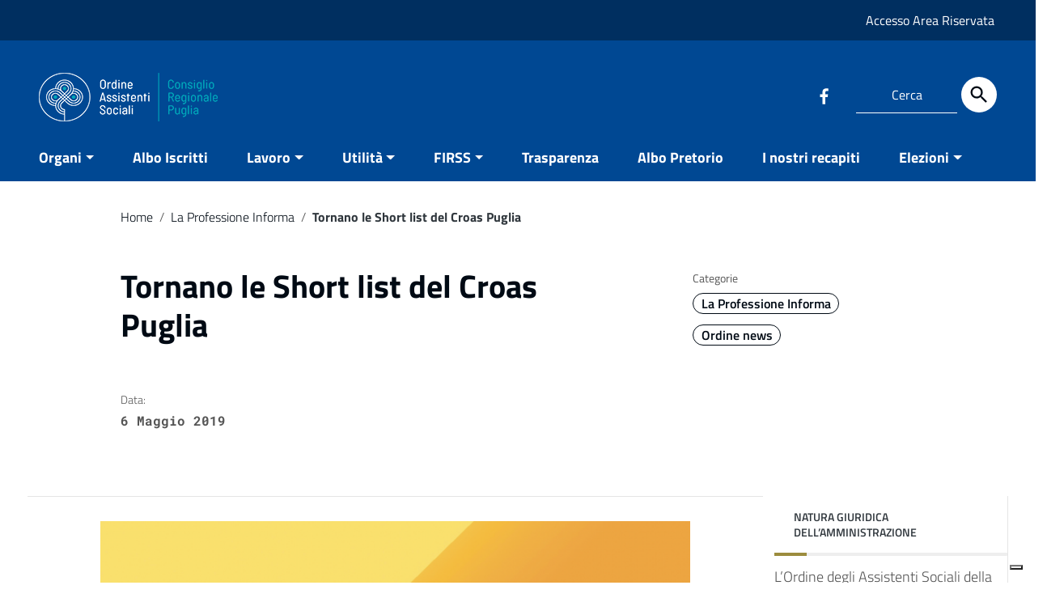

--- FILE ---
content_type: text/html; charset=UTF-8
request_url: https://www.croaspuglia.it/2019/05/tornano-le-short-list-del-croas-puglia/
body_size: 23327
content:
<!doctype html>
<html lang="it-IT">
<head>
    <meta http-equiv="X-UA-Compatible" content="IE=edge; text/html; charset=UTF-8" />
    <meta name="viewport" content="width=device-width, initial-scale=1">
    
        
        <meta name="description" content="Ordine Assistenti Sociali">
    
    <meta name='robots' content='index, follow, max-image-preview:large, max-snippet:-1, max-video-preview:-1' />
	<style>img:is([sizes="auto" i], [sizes^="auto," i]) { contain-intrinsic-size: 3000px 1500px }</style>
	
	<!-- This site is optimized with the Yoast SEO plugin v25.8 - https://yoast.com/wordpress/plugins/seo/ -->
	<title>Tornano le Short list del Croas Puglia - Croas Puglia</title>
	<link rel="canonical" href="https://www.croaspuglia.it/2019/05/tornano-le-short-list-del-croas-puglia/" />
	<meta property="og:locale" content="it_IT" />
	<meta property="og:type" content="article" />
	<meta property="og:title" content="Tornano le Short list del Croas Puglia - Croas Puglia" />
	<meta property="og:description" content="&nbsp; Dopo un periodo di assenza le Liste di disponibilità più note come Short list tornano nel nostro Ordine chiamando a raccolta le colleghe ed i colleghi che vorranno collaborare su vari ambiti di interesse con l&#8217;Ordine regionale e, oggi, anche con la Fondazione FIRSS." />
	<meta property="og:url" content="https://www.croaspuglia.it/2019/05/tornano-le-short-list-del-croas-puglia/" />
	<meta property="og:site_name" content="Croas Puglia" />
	<meta property="article:published_time" content="2019-05-06T13:46:43+00:00" />
	<meta property="article:modified_time" content="2019-05-07T16:16:15+00:00" />
	<meta property="og:image" content="https://www.croaspuglia.it/wp-content/uploads/2019/05/Img.Short-list3-e1557152945124.png" />
	<meta name="author" content="Redazione Croas Puglia" />
	<meta name="twitter:label1" content="Scritto da" />
	<meta name="twitter:data1" content="Redazione Croas Puglia" />
	<meta name="twitter:label2" content="Tempo di lettura stimato" />
	<meta name="twitter:data2" content="2 minuti" />
	<script type="application/ld+json" class="yoast-schema-graph">{"@context":"https://schema.org","@graph":[{"@type":"Article","@id":"https://www.croaspuglia.it/2019/05/tornano-le-short-list-del-croas-puglia/#article","isPartOf":{"@id":"https://www.croaspuglia.it/2019/05/tornano-le-short-list-del-croas-puglia/"},"author":{"name":"Redazione Croas Puglia","@id":"https://www.croaspuglia.it/#/schema/person/fabb31ff97e6a932834f31ad65bf317e"},"headline":"Tornano le Short list del Croas Puglia","datePublished":"2019-05-06T13:46:43+00:00","dateModified":"2019-05-07T16:16:15+00:00","mainEntityOfPage":{"@id":"https://www.croaspuglia.it/2019/05/tornano-le-short-list-del-croas-puglia/"},"wordCount":461,"commentCount":12,"publisher":{"@id":"https://www.croaspuglia.it/#organization"},"image":{"@id":"https://www.croaspuglia.it/2019/05/tornano-le-short-list-del-croas-puglia/#primaryimage"},"thumbnailUrl":"https://www.croaspuglia.it/wp-content/uploads/2019/05/Img.Short-list3-e1557152945124.png","articleSection":["La Professione Informa","Ordine news"],"inLanguage":"it-IT"},{"@type":"WebPage","@id":"https://www.croaspuglia.it/2019/05/tornano-le-short-list-del-croas-puglia/","url":"https://www.croaspuglia.it/2019/05/tornano-le-short-list-del-croas-puglia/","name":"Tornano le Short list del Croas Puglia - Croas Puglia","isPartOf":{"@id":"https://www.croaspuglia.it/#website"},"primaryImageOfPage":{"@id":"https://www.croaspuglia.it/2019/05/tornano-le-short-list-del-croas-puglia/#primaryimage"},"image":{"@id":"https://www.croaspuglia.it/2019/05/tornano-le-short-list-del-croas-puglia/#primaryimage"},"thumbnailUrl":"https://www.croaspuglia.it/wp-content/uploads/2019/05/Img.Short-list3-e1557152945124.png","datePublished":"2019-05-06T13:46:43+00:00","dateModified":"2019-05-07T16:16:15+00:00","breadcrumb":{"@id":"https://www.croaspuglia.it/2019/05/tornano-le-short-list-del-croas-puglia/#breadcrumb"},"inLanguage":"it-IT","potentialAction":[{"@type":"ReadAction","target":["https://www.croaspuglia.it/2019/05/tornano-le-short-list-del-croas-puglia/"]}]},{"@type":"ImageObject","inLanguage":"it-IT","@id":"https://www.croaspuglia.it/2019/05/tornano-le-short-list-del-croas-puglia/#primaryimage","url":"https://www.croaspuglia.it/wp-content/uploads/2019/05/Img.Short-list3-e1557152945124.png","contentUrl":"https://www.croaspuglia.it/wp-content/uploads/2019/05/Img.Short-list3-e1557152945124.png","width":796,"height":349},{"@type":"BreadcrumbList","@id":"https://www.croaspuglia.it/2019/05/tornano-le-short-list-del-croas-puglia/#breadcrumb","itemListElement":[{"@type":"ListItem","position":1,"name":"Home","item":"https://www.croaspuglia.it/"},{"@type":"ListItem","position":2,"name":"Tornano le Short list del Croas Puglia"}]},{"@type":"WebSite","@id":"https://www.croaspuglia.it/#website","url":"https://www.croaspuglia.it/","name":"Croas Puglia","description":"Ordine Assistenti Sociali","publisher":{"@id":"https://www.croaspuglia.it/#organization"},"potentialAction":[{"@type":"SearchAction","target":{"@type":"EntryPoint","urlTemplate":"https://www.croaspuglia.it/?s={search_term_string}"},"query-input":{"@type":"PropertyValueSpecification","valueRequired":true,"valueName":"search_term_string"}}],"inLanguage":"it-IT"},{"@type":"Organization","@id":"https://www.croaspuglia.it/#organization","name":"Ordine Assistenti sociali della Puglia","url":"https://www.croaspuglia.it/","logo":{"@type":"ImageObject","inLanguage":"it-IT","@id":"https://www.croaspuglia.it/#/schema/logo/image/","url":"https://www.croaspuglia.it/wp-content/uploads/2015/04/Marchio-Croas-210X60-acqua.png","contentUrl":"https://www.croaspuglia.it/wp-content/uploads/2015/04/Marchio-Croas-210X60-acqua.png","width":210,"height":60,"caption":"Ordine Assistenti sociali della Puglia"},"image":{"@id":"https://www.croaspuglia.it/#/schema/logo/image/"}},{"@type":"Person","@id":"https://www.croaspuglia.it/#/schema/person/fabb31ff97e6a932834f31ad65bf317e","name":"Redazione Croas Puglia","sameAs":["https://x.com/admin"],"url":"https://www.croaspuglia.it/author/admin/"}]}</script>
	<!-- / Yoast SEO plugin. -->


<link rel='dns-prefetch' href='//cdn.iubenda.com' />
<link rel='dns-prefetch' href='//stats.wp.com' />
<link rel="alternate" type="application/rss+xml" title="Croas Puglia &raquo; Feed" href="https://www.croaspuglia.it/feed/" />
<script type="text/javascript">
/* <![CDATA[ */
window._wpemojiSettings = {"baseUrl":"https:\/\/s.w.org\/images\/core\/emoji\/16.0.1\/72x72\/","ext":".png","svgUrl":"https:\/\/s.w.org\/images\/core\/emoji\/16.0.1\/svg\/","svgExt":".svg","source":{"concatemoji":"https:\/\/www.croaspuglia.it\/wp-includes\/js\/wp-emoji-release.min.js?ver=6.8.2"}};
/*! This file is auto-generated */
!function(s,n){var o,i,e;function c(e){try{var t={supportTests:e,timestamp:(new Date).valueOf()};sessionStorage.setItem(o,JSON.stringify(t))}catch(e){}}function p(e,t,n){e.clearRect(0,0,e.canvas.width,e.canvas.height),e.fillText(t,0,0);var t=new Uint32Array(e.getImageData(0,0,e.canvas.width,e.canvas.height).data),a=(e.clearRect(0,0,e.canvas.width,e.canvas.height),e.fillText(n,0,0),new Uint32Array(e.getImageData(0,0,e.canvas.width,e.canvas.height).data));return t.every(function(e,t){return e===a[t]})}function u(e,t){e.clearRect(0,0,e.canvas.width,e.canvas.height),e.fillText(t,0,0);for(var n=e.getImageData(16,16,1,1),a=0;a<n.data.length;a++)if(0!==n.data[a])return!1;return!0}function f(e,t,n,a){switch(t){case"flag":return n(e,"\ud83c\udff3\ufe0f\u200d\u26a7\ufe0f","\ud83c\udff3\ufe0f\u200b\u26a7\ufe0f")?!1:!n(e,"\ud83c\udde8\ud83c\uddf6","\ud83c\udde8\u200b\ud83c\uddf6")&&!n(e,"\ud83c\udff4\udb40\udc67\udb40\udc62\udb40\udc65\udb40\udc6e\udb40\udc67\udb40\udc7f","\ud83c\udff4\u200b\udb40\udc67\u200b\udb40\udc62\u200b\udb40\udc65\u200b\udb40\udc6e\u200b\udb40\udc67\u200b\udb40\udc7f");case"emoji":return!a(e,"\ud83e\udedf")}return!1}function g(e,t,n,a){var r="undefined"!=typeof WorkerGlobalScope&&self instanceof WorkerGlobalScope?new OffscreenCanvas(300,150):s.createElement("canvas"),o=r.getContext("2d",{willReadFrequently:!0}),i=(o.textBaseline="top",o.font="600 32px Arial",{});return e.forEach(function(e){i[e]=t(o,e,n,a)}),i}function t(e){var t=s.createElement("script");t.src=e,t.defer=!0,s.head.appendChild(t)}"undefined"!=typeof Promise&&(o="wpEmojiSettingsSupports",i=["flag","emoji"],n.supports={everything:!0,everythingExceptFlag:!0},e=new Promise(function(e){s.addEventListener("DOMContentLoaded",e,{once:!0})}),new Promise(function(t){var n=function(){try{var e=JSON.parse(sessionStorage.getItem(o));if("object"==typeof e&&"number"==typeof e.timestamp&&(new Date).valueOf()<e.timestamp+604800&&"object"==typeof e.supportTests)return e.supportTests}catch(e){}return null}();if(!n){if("undefined"!=typeof Worker&&"undefined"!=typeof OffscreenCanvas&&"undefined"!=typeof URL&&URL.createObjectURL&&"undefined"!=typeof Blob)try{var e="postMessage("+g.toString()+"("+[JSON.stringify(i),f.toString(),p.toString(),u.toString()].join(",")+"));",a=new Blob([e],{type:"text/javascript"}),r=new Worker(URL.createObjectURL(a),{name:"wpTestEmojiSupports"});return void(r.onmessage=function(e){c(n=e.data),r.terminate(),t(n)})}catch(e){}c(n=g(i,f,p,u))}t(n)}).then(function(e){for(var t in e)n.supports[t]=e[t],n.supports.everything=n.supports.everything&&n.supports[t],"flag"!==t&&(n.supports.everythingExceptFlag=n.supports.everythingExceptFlag&&n.supports[t]);n.supports.everythingExceptFlag=n.supports.everythingExceptFlag&&!n.supports.flag,n.DOMReady=!1,n.readyCallback=function(){n.DOMReady=!0}}).then(function(){return e}).then(function(){var e;n.supports.everything||(n.readyCallback(),(e=n.source||{}).concatemoji?t(e.concatemoji):e.wpemoji&&e.twemoji&&(t(e.twemoji),t(e.wpemoji)))}))}((window,document),window._wpemojiSettings);
/* ]]> */
</script>
<link rel='stylesheet' id='formidable-css' href='https://www.croaspuglia.it/wp-content/plugins/formidable/css/formidableforms.css?ver=931443' type='text/css' media='all' />
<style id='wp-emoji-styles-inline-css' type='text/css'>

	img.wp-smiley, img.emoji {
		display: inline !important;
		border: none !important;
		box-shadow: none !important;
		height: 1em !important;
		width: 1em !important;
		margin: 0 0.07em !important;
		vertical-align: -0.1em !important;
		background: none !important;
		padding: 0 !important;
	}
</style>
<link rel='stylesheet' id='wp-block-library-css' href='https://www.croaspuglia.it/wp-includes/css/dist/block-library/style.min.css?ver=6.8.2' type='text/css' media='all' />
<style id='wp-block-library-theme-inline-css' type='text/css'>
.wp-block-audio :where(figcaption){color:#555;font-size:13px;text-align:center}.is-dark-theme .wp-block-audio :where(figcaption){color:#ffffffa6}.wp-block-audio{margin:0 0 1em}.wp-block-code{border:1px solid #ccc;border-radius:4px;font-family:Menlo,Consolas,monaco,monospace;padding:.8em 1em}.wp-block-embed :where(figcaption){color:#555;font-size:13px;text-align:center}.is-dark-theme .wp-block-embed :where(figcaption){color:#ffffffa6}.wp-block-embed{margin:0 0 1em}.blocks-gallery-caption{color:#555;font-size:13px;text-align:center}.is-dark-theme .blocks-gallery-caption{color:#ffffffa6}:root :where(.wp-block-image figcaption){color:#555;font-size:13px;text-align:center}.is-dark-theme :root :where(.wp-block-image figcaption){color:#ffffffa6}.wp-block-image{margin:0 0 1em}.wp-block-pullquote{border-bottom:4px solid;border-top:4px solid;color:currentColor;margin-bottom:1.75em}.wp-block-pullquote cite,.wp-block-pullquote footer,.wp-block-pullquote__citation{color:currentColor;font-size:.8125em;font-style:normal;text-transform:uppercase}.wp-block-quote{border-left:.25em solid;margin:0 0 1.75em;padding-left:1em}.wp-block-quote cite,.wp-block-quote footer{color:currentColor;font-size:.8125em;font-style:normal;position:relative}.wp-block-quote:where(.has-text-align-right){border-left:none;border-right:.25em solid;padding-left:0;padding-right:1em}.wp-block-quote:where(.has-text-align-center){border:none;padding-left:0}.wp-block-quote.is-large,.wp-block-quote.is-style-large,.wp-block-quote:where(.is-style-plain){border:none}.wp-block-search .wp-block-search__label{font-weight:700}.wp-block-search__button{border:1px solid #ccc;padding:.375em .625em}:where(.wp-block-group.has-background){padding:1.25em 2.375em}.wp-block-separator.has-css-opacity{opacity:.4}.wp-block-separator{border:none;border-bottom:2px solid;margin-left:auto;margin-right:auto}.wp-block-separator.has-alpha-channel-opacity{opacity:1}.wp-block-separator:not(.is-style-wide):not(.is-style-dots){width:100px}.wp-block-separator.has-background:not(.is-style-dots){border-bottom:none;height:1px}.wp-block-separator.has-background:not(.is-style-wide):not(.is-style-dots){height:2px}.wp-block-table{margin:0 0 1em}.wp-block-table td,.wp-block-table th{word-break:normal}.wp-block-table :where(figcaption){color:#555;font-size:13px;text-align:center}.is-dark-theme .wp-block-table :where(figcaption){color:#ffffffa6}.wp-block-video :where(figcaption){color:#555;font-size:13px;text-align:center}.is-dark-theme .wp-block-video :where(figcaption){color:#ffffffa6}.wp-block-video{margin:0 0 1em}:root :where(.wp-block-template-part.has-background){margin-bottom:0;margin-top:0;padding:1.25em 2.375em}
</style>
<style id='classic-theme-styles-inline-css' type='text/css'>
/*! This file is auto-generated */
.wp-block-button__link{color:#fff;background-color:#32373c;border-radius:9999px;box-shadow:none;text-decoration:none;padding:calc(.667em + 2px) calc(1.333em + 2px);font-size:1.125em}.wp-block-file__button{background:#32373c;color:#fff;text-decoration:none}
</style>
<link rel='stylesheet' id='at-sezioni-block-style-css' href='https://www.croaspuglia.it/wp-content/plugins/amministrazione-trasparente/includes/css/gutenberg-page-widget.css?ver=1756909970' type='text/css' media='all' />
<style id='wsi-iframe-block-style-inline-css' type='text/css'>
/*!***************************************************************************************************************************************************************************************************************************************!*\
  !*** css ./node_modules/css-loader/dist/cjs.js??ruleSet[1].rules[3].use[1]!./node_modules/postcss-loader/dist/cjs.js??ruleSet[1].rules[3].use[2]!./node_modules/sass-loader/dist/cjs.js??ruleSet[1].rules[3].use[3]!./src/style.scss ***!
  \***************************************************************************************************************************************************************************************************************************************/
/**
 * The following styles get applied both on the front of your site
 * and in the editor.
 *
 * Replace them with your own styles or remove the file completely.
 */
.iframe-block-container {
  display: flex;
  justify-content: center;
}

/*# sourceMappingURL=style-index.css.map*/
</style>
<style id='ic-price-field-ic-price-table-style-inline-css' type='text/css'>
/**
 * Note that these styles are loaded *before* editor styles, so that
 * editor-specific styles using the same selectors will take precedence.
 */
.ic-font-size-custom .price-value, .ic-font-size-custom .price-value.small-price {
    font-size: inherit;
}
</style>
<link rel='stylesheet' id='mediaelement-css' href='https://www.croaspuglia.it/wp-includes/js/mediaelement/mediaelementplayer-legacy.min.css?ver=4.2.17' type='text/css' media='all' />
<link rel='stylesheet' id='wp-mediaelement-css' href='https://www.croaspuglia.it/wp-includes/js/mediaelement/wp-mediaelement.min.css?ver=6.8.2' type='text/css' media='all' />
<style id='jetpack-sharing-buttons-style-inline-css' type='text/css'>
.jetpack-sharing-buttons__services-list{display:flex;flex-direction:row;flex-wrap:wrap;gap:0;list-style-type:none;margin:5px;padding:0}.jetpack-sharing-buttons__services-list.has-small-icon-size{font-size:12px}.jetpack-sharing-buttons__services-list.has-normal-icon-size{font-size:16px}.jetpack-sharing-buttons__services-list.has-large-icon-size{font-size:24px}.jetpack-sharing-buttons__services-list.has-huge-icon-size{font-size:36px}@media print{.jetpack-sharing-buttons__services-list{display:none!important}}.editor-styles-wrapper .wp-block-jetpack-sharing-buttons{gap:0;padding-inline-start:0}ul.jetpack-sharing-buttons__services-list.has-background{padding:1.25em 2.375em}
</style>
<style id='ic-epc-image-gallery-style-inline-css' type='text/css'>
/*!
 * 
 * https://impleCode.com
 *
 * Copyright 2021 impleCode
 * Free to use under the GPLv3 license.
 * http://www.gnu.org/licenses/gpl-3.0.html
 *
 * Contributing author: Norbert Dreszer
 *
 * NOTE: DO NOT EDIT THIS FILE. FOR YOUR OWN CSS GO TO WordPress > Appearance > Additional CSS and copy the CSS that you want to modify there.
 */

.wp-block-ic-epc-image-gallery {
    display: table;
}

.wp-block-ic-epc-image-gallery.alignfull, .wp-block-ic-epc-image-gallery.alignwide {
    display: block;
}
</style>
<style id='filebird-block-filebird-gallery-style-inline-css' type='text/css'>
ul.filebird-block-filebird-gallery{margin:auto!important;padding:0!important;width:100%}ul.filebird-block-filebird-gallery.layout-grid{display:grid;grid-gap:20px;align-items:stretch;grid-template-columns:repeat(var(--columns),1fr);justify-items:stretch}ul.filebird-block-filebird-gallery.layout-grid li img{border:1px solid #ccc;box-shadow:2px 2px 6px 0 rgba(0,0,0,.3);height:100%;max-width:100%;-o-object-fit:cover;object-fit:cover;width:100%}ul.filebird-block-filebird-gallery.layout-masonry{-moz-column-count:var(--columns);-moz-column-gap:var(--space);column-gap:var(--space);-moz-column-width:var(--min-width);columns:var(--min-width) var(--columns);display:block;overflow:auto}ul.filebird-block-filebird-gallery.layout-masonry li{margin-bottom:var(--space)}ul.filebird-block-filebird-gallery li{list-style:none}ul.filebird-block-filebird-gallery li figure{height:100%;margin:0;padding:0;position:relative;width:100%}ul.filebird-block-filebird-gallery li figure figcaption{background:linear-gradient(0deg,rgba(0,0,0,.7),rgba(0,0,0,.3) 70%,transparent);bottom:0;box-sizing:border-box;color:#fff;font-size:.8em;margin:0;max-height:100%;overflow:auto;padding:3em .77em .7em;position:absolute;text-align:center;width:100%;z-index:2}ul.filebird-block-filebird-gallery li figure figcaption a{color:inherit}

</style>
<link rel='stylesheet' id='dashicons-css' href='https://www.croaspuglia.it/wp-includes/css/dashicons.min.css?ver=6.8.2' type='text/css' media='all' />
<link rel='stylesheet' id='al_product_styles-css' href='https://www.croaspuglia.it/wp-content/plugins/ecommerce-product-catalog/css/al_product.min.css?timestamp=1756910043&#038;ver=6.8.2' type='text/css' media='all' />
<link rel='stylesheet' id='ic_blocks-css' href='https://www.croaspuglia.it/wp-content/plugins/ecommerce-product-catalog/includes/blocks/ic-blocks.min.css?timestamp=1756910043&#038;ver=6.8.2' type='text/css' media='all' />
<style id='global-styles-inline-css' type='text/css'>
:root{--wp--preset--aspect-ratio--square: 1;--wp--preset--aspect-ratio--4-3: 4/3;--wp--preset--aspect-ratio--3-4: 3/4;--wp--preset--aspect-ratio--3-2: 3/2;--wp--preset--aspect-ratio--2-3: 2/3;--wp--preset--aspect-ratio--16-9: 16/9;--wp--preset--aspect-ratio--9-16: 9/16;--wp--preset--color--black: #000000;--wp--preset--color--cyan-bluish-gray: #abb8c3;--wp--preset--color--white: #ffffff;--wp--preset--color--pale-pink: #f78da7;--wp--preset--color--vivid-red: #cf2e2e;--wp--preset--color--luminous-vivid-orange: #ff6900;--wp--preset--color--luminous-vivid-amber: #fcb900;--wp--preset--color--light-green-cyan: #7bdcb5;--wp--preset--color--vivid-green-cyan: #00d084;--wp--preset--color--pale-cyan-blue: #8ed1fc;--wp--preset--color--vivid-cyan-blue: #0693e3;--wp--preset--color--vivid-purple: #9b51e0;--wp--preset--color--colore-nero: #000;--wp--preset--color--colore-bianco: #fff;--wp--preset--color--colore-primario: #004893;--wp--preset--color--colore-primario-chiaro: #197AE0;--wp--preset--color--colore-primario-scuro: #000A14;--wp--preset--color--colore-complementare: #FFB76C;--wp--preset--gradient--vivid-cyan-blue-to-vivid-purple: linear-gradient(135deg,rgba(6,147,227,1) 0%,rgb(155,81,224) 100%);--wp--preset--gradient--light-green-cyan-to-vivid-green-cyan: linear-gradient(135deg,rgb(122,220,180) 0%,rgb(0,208,130) 100%);--wp--preset--gradient--luminous-vivid-amber-to-luminous-vivid-orange: linear-gradient(135deg,rgba(252,185,0,1) 0%,rgba(255,105,0,1) 100%);--wp--preset--gradient--luminous-vivid-orange-to-vivid-red: linear-gradient(135deg,rgba(255,105,0,1) 0%,rgb(207,46,46) 100%);--wp--preset--gradient--very-light-gray-to-cyan-bluish-gray: linear-gradient(135deg,rgb(238,238,238) 0%,rgb(169,184,195) 100%);--wp--preset--gradient--cool-to-warm-spectrum: linear-gradient(135deg,rgb(74,234,220) 0%,rgb(151,120,209) 20%,rgb(207,42,186) 40%,rgb(238,44,130) 60%,rgb(251,105,98) 80%,rgb(254,248,76) 100%);--wp--preset--gradient--blush-light-purple: linear-gradient(135deg,rgb(255,206,236) 0%,rgb(152,150,240) 100%);--wp--preset--gradient--blush-bordeaux: linear-gradient(135deg,rgb(254,205,165) 0%,rgb(254,45,45) 50%,rgb(107,0,62) 100%);--wp--preset--gradient--luminous-dusk: linear-gradient(135deg,rgb(255,203,112) 0%,rgb(199,81,192) 50%,rgb(65,88,208) 100%);--wp--preset--gradient--pale-ocean: linear-gradient(135deg,rgb(255,245,203) 0%,rgb(182,227,212) 50%,rgb(51,167,181) 100%);--wp--preset--gradient--electric-grass: linear-gradient(135deg,rgb(202,248,128) 0%,rgb(113,206,126) 100%);--wp--preset--gradient--midnight: linear-gradient(135deg,rgb(2,3,129) 0%,rgb(40,116,252) 100%);--wp--preset--font-size--small: 13px;--wp--preset--font-size--medium: 20px;--wp--preset--font-size--large: 36px;--wp--preset--font-size--x-large: 42px;--wp--preset--spacing--20: 0.44rem;--wp--preset--spacing--30: 0.67rem;--wp--preset--spacing--40: 1rem;--wp--preset--spacing--50: 1.5rem;--wp--preset--spacing--60: 2.25rem;--wp--preset--spacing--70: 3.38rem;--wp--preset--spacing--80: 5.06rem;--wp--preset--shadow--natural: 6px 6px 9px rgba(0, 0, 0, 0.2);--wp--preset--shadow--deep: 12px 12px 50px rgba(0, 0, 0, 0.4);--wp--preset--shadow--sharp: 6px 6px 0px rgba(0, 0, 0, 0.2);--wp--preset--shadow--outlined: 6px 6px 0px -3px rgba(255, 255, 255, 1), 6px 6px rgba(0, 0, 0, 1);--wp--preset--shadow--crisp: 6px 6px 0px rgba(0, 0, 0, 1);}:where(.is-layout-flex){gap: 0.5em;}:where(.is-layout-grid){gap: 0.5em;}body .is-layout-flex{display: flex;}.is-layout-flex{flex-wrap: wrap;align-items: center;}.is-layout-flex > :is(*, div){margin: 0;}body .is-layout-grid{display: grid;}.is-layout-grid > :is(*, div){margin: 0;}:where(.wp-block-columns.is-layout-flex){gap: 2em;}:where(.wp-block-columns.is-layout-grid){gap: 2em;}:where(.wp-block-post-template.is-layout-flex){gap: 1.25em;}:where(.wp-block-post-template.is-layout-grid){gap: 1.25em;}.has-black-color{color: var(--wp--preset--color--black) !important;}.has-cyan-bluish-gray-color{color: var(--wp--preset--color--cyan-bluish-gray) !important;}.has-white-color{color: var(--wp--preset--color--white) !important;}.has-pale-pink-color{color: var(--wp--preset--color--pale-pink) !important;}.has-vivid-red-color{color: var(--wp--preset--color--vivid-red) !important;}.has-luminous-vivid-orange-color{color: var(--wp--preset--color--luminous-vivid-orange) !important;}.has-luminous-vivid-amber-color{color: var(--wp--preset--color--luminous-vivid-amber) !important;}.has-light-green-cyan-color{color: var(--wp--preset--color--light-green-cyan) !important;}.has-vivid-green-cyan-color{color: var(--wp--preset--color--vivid-green-cyan) !important;}.has-pale-cyan-blue-color{color: var(--wp--preset--color--pale-cyan-blue) !important;}.has-vivid-cyan-blue-color{color: var(--wp--preset--color--vivid-cyan-blue) !important;}.has-vivid-purple-color{color: var(--wp--preset--color--vivid-purple) !important;}.has-black-background-color{background-color: var(--wp--preset--color--black) !important;}.has-cyan-bluish-gray-background-color{background-color: var(--wp--preset--color--cyan-bluish-gray) !important;}.has-white-background-color{background-color: var(--wp--preset--color--white) !important;}.has-pale-pink-background-color{background-color: var(--wp--preset--color--pale-pink) !important;}.has-vivid-red-background-color{background-color: var(--wp--preset--color--vivid-red) !important;}.has-luminous-vivid-orange-background-color{background-color: var(--wp--preset--color--luminous-vivid-orange) !important;}.has-luminous-vivid-amber-background-color{background-color: var(--wp--preset--color--luminous-vivid-amber) !important;}.has-light-green-cyan-background-color{background-color: var(--wp--preset--color--light-green-cyan) !important;}.has-vivid-green-cyan-background-color{background-color: var(--wp--preset--color--vivid-green-cyan) !important;}.has-pale-cyan-blue-background-color{background-color: var(--wp--preset--color--pale-cyan-blue) !important;}.has-vivid-cyan-blue-background-color{background-color: var(--wp--preset--color--vivid-cyan-blue) !important;}.has-vivid-purple-background-color{background-color: var(--wp--preset--color--vivid-purple) !important;}.has-black-border-color{border-color: var(--wp--preset--color--black) !important;}.has-cyan-bluish-gray-border-color{border-color: var(--wp--preset--color--cyan-bluish-gray) !important;}.has-white-border-color{border-color: var(--wp--preset--color--white) !important;}.has-pale-pink-border-color{border-color: var(--wp--preset--color--pale-pink) !important;}.has-vivid-red-border-color{border-color: var(--wp--preset--color--vivid-red) !important;}.has-luminous-vivid-orange-border-color{border-color: var(--wp--preset--color--luminous-vivid-orange) !important;}.has-luminous-vivid-amber-border-color{border-color: var(--wp--preset--color--luminous-vivid-amber) !important;}.has-light-green-cyan-border-color{border-color: var(--wp--preset--color--light-green-cyan) !important;}.has-vivid-green-cyan-border-color{border-color: var(--wp--preset--color--vivid-green-cyan) !important;}.has-pale-cyan-blue-border-color{border-color: var(--wp--preset--color--pale-cyan-blue) !important;}.has-vivid-cyan-blue-border-color{border-color: var(--wp--preset--color--vivid-cyan-blue) !important;}.has-vivid-purple-border-color{border-color: var(--wp--preset--color--vivid-purple) !important;}.has-vivid-cyan-blue-to-vivid-purple-gradient-background{background: var(--wp--preset--gradient--vivid-cyan-blue-to-vivid-purple) !important;}.has-light-green-cyan-to-vivid-green-cyan-gradient-background{background: var(--wp--preset--gradient--light-green-cyan-to-vivid-green-cyan) !important;}.has-luminous-vivid-amber-to-luminous-vivid-orange-gradient-background{background: var(--wp--preset--gradient--luminous-vivid-amber-to-luminous-vivid-orange) !important;}.has-luminous-vivid-orange-to-vivid-red-gradient-background{background: var(--wp--preset--gradient--luminous-vivid-orange-to-vivid-red) !important;}.has-very-light-gray-to-cyan-bluish-gray-gradient-background{background: var(--wp--preset--gradient--very-light-gray-to-cyan-bluish-gray) !important;}.has-cool-to-warm-spectrum-gradient-background{background: var(--wp--preset--gradient--cool-to-warm-spectrum) !important;}.has-blush-light-purple-gradient-background{background: var(--wp--preset--gradient--blush-light-purple) !important;}.has-blush-bordeaux-gradient-background{background: var(--wp--preset--gradient--blush-bordeaux) !important;}.has-luminous-dusk-gradient-background{background: var(--wp--preset--gradient--luminous-dusk) !important;}.has-pale-ocean-gradient-background{background: var(--wp--preset--gradient--pale-ocean) !important;}.has-electric-grass-gradient-background{background: var(--wp--preset--gradient--electric-grass) !important;}.has-midnight-gradient-background{background: var(--wp--preset--gradient--midnight) !important;}.has-small-font-size{font-size: var(--wp--preset--font-size--small) !important;}.has-medium-font-size{font-size: var(--wp--preset--font-size--medium) !important;}.has-large-font-size{font-size: var(--wp--preset--font-size--large) !important;}.has-x-large-font-size{font-size: var(--wp--preset--font-size--x-large) !important;}
:where(.wp-block-post-template.is-layout-flex){gap: 1.25em;}:where(.wp-block-post-template.is-layout-grid){gap: 1.25em;}
:where(.wp-block-columns.is-layout-flex){gap: 2em;}:where(.wp-block-columns.is-layout-grid){gap: 2em;}
:root :where(.wp-block-pullquote){font-size: 1.5em;line-height: 1.6;}
</style>
<link rel='stylesheet' id='AlboPretorio-ui-style-css' href='https://www.croaspuglia.it/wp-content/plugins/albo-pretorio-on-line/css/jquery-ui-custom.css?ver=6.8.2' type='text/css' media='all' />
<link rel='stylesheet' id='crp-public-css' href='https://www.croaspuglia.it/wp-content/plugins/custom-related-posts/dist/public.css?ver=1.7.5' type='text/css' media='all' />
<link rel='stylesheet' id='formidable_shortcode_css-css' href='https://www.croaspuglia.it/wp-content/plugins/formidablepro-2-pdf/css/style.css?ver=1756910569' type='text/css' media='all' />
<link rel='stylesheet' id='default-icon-styles-css' href='https://www.croaspuglia.it/wp-content/plugins/svg-vector-icon-plugin/public/../admin/css/wordpress-svg-icon-plugin-style.min.css?ver=6.8.2' type='text/css' media='all' />
<link rel='stylesheet' id='italiawp2_fonts-css' href='https://www.croaspuglia.it/wp-content/themes/italiawp2/inc/fonts.css?ver=6.8.2' type='text/css' media='all' />
<link rel='stylesheet' id='tablepress-default-css' href='https://www.croaspuglia.it/wp-content/plugins/tablepress/css/build/default.css?ver=3.2.1' type='text/css' media='all' />
<link rel='stylesheet' id='italiawp2-style-css' href='https://www.croaspuglia.it/wp-content/themes/italiawp2-child/style.css?ver=6.8.2' type='text/css' media='all' />
<link rel='stylesheet' id='italiawp2-bootstrap-italia.min-css' href='https://www.croaspuglia.it/wp-content/themes/italiawp2/static/css/bootstrap-italia.min.css?ver=6.8.2' type='text/css' media='all' />
<link rel='stylesheet' id='italiawp2-owl.carousel.min-css' href='https://www.croaspuglia.it/wp-content/themes/italiawp2/static/css/owl.carousel.min.css?ver=6.8.2' type='text/css' media='all' />
<link rel='stylesheet' id='italiawp2-owl.theme.default.min-css' href='https://www.croaspuglia.it/wp-content/themes/italiawp2/static/css/owl.theme.default.min.css?ver=6.8.2' type='text/css' media='all' />
<link rel='stylesheet' id='italiawp2-home-css' href='https://www.croaspuglia.it/wp-content/themes/italiawp2/static/css/home.css?ver=6.8.2' type='text/css' media='all' />
<link rel='stylesheet' id='italiawp2-sezioni-css' href='https://www.croaspuglia.it/wp-content/themes/italiawp2/static/css/sezioni.css?ver=6.8.2' type='text/css' media='all' />
<link rel='stylesheet' id='italiawp2-interne-css' href='https://www.croaspuglia.it/wp-content/themes/italiawp2/static/css/interne.css?ver=6.8.2' type='text/css' media='all' />
<link rel='stylesheet' id='italiawp2-jquery-ui-css' href='https://www.croaspuglia.it/wp-content/themes/italiawp2/static/css/jquery-ui.css?ver=6.8.2' type='text/css' media='all' />
<link rel='stylesheet' id='italiawp2-tema-css' href='https://www.croaspuglia.it/wp-content/themes/italiawp2/static/css/tema.css?ver=6.8.2' type='text/css' media='all' />
<link rel='stylesheet' id='italiawp2-magnific-popup/magnific-popup-css' href='https://www.croaspuglia.it/wp-content/themes/italiawp2/inc/magnific-popup/magnific-popup.css?ver=6.8.2' type='text/css' media='all' />
<link rel='stylesheet' id='italiawp2-gutenberg-css' href='https://www.croaspuglia.it/wp-content/themes/italiawp2/inc/gutenberg.css?ver=6.8.2' type='text/css' media='all' />
<link rel='stylesheet' id='italiawp2-leaflet-css' href='https://www.croaspuglia.it/wp-content/themes/italiawp2/static/css/leaflet.css?ver=6.8.2' type='text/css' media='all' />
<link rel='stylesheet' id='italiawp2_adjustments_css-css' href='https://www.croaspuglia.it/wp-content/themes/italiawp2/inc/adjustments.css?ver=6.8.2' type='text/css' media='all' />
<link rel='stylesheet' id='parent-style-css' href='https://www.croaspuglia.it/wp-content/themes/italiawp2/style.css?ver=6.8.2' type='text/css' media='all' />
<link rel='stylesheet' id='other-parent-style-css' href='https://www.croaspuglia.it/wp-content/themes/italiawp2/static/css/tema.css?ver=6.8.2' type='text/css' media='all' />
<link rel='stylesheet' id='child-style-css' href='https://www.croaspuglia.it/wp-content/themes/italiawp2-child/style.css?ver=1.0' type='text/css' media='all' />
<link rel='stylesheet' id='um_modal-css' href='https://www.croaspuglia.it/wp-content/plugins/ultimate-member/assets/css/um-modal.min.css?ver=2.10.5' type='text/css' media='all' />
<link rel='stylesheet' id='um_ui-css' href='https://www.croaspuglia.it/wp-content/plugins/ultimate-member/assets/libs/jquery-ui/jquery-ui.min.css?ver=1.13.2' type='text/css' media='all' />
<link rel='stylesheet' id='um_tipsy-css' href='https://www.croaspuglia.it/wp-content/plugins/ultimate-member/assets/libs/tipsy/tipsy.min.css?ver=1.0.0a' type='text/css' media='all' />
<link rel='stylesheet' id='um_raty-css' href='https://www.croaspuglia.it/wp-content/plugins/ultimate-member/assets/libs/raty/um-raty.min.css?ver=2.6.0' type='text/css' media='all' />
<link rel='stylesheet' id='select2-css' href='https://www.croaspuglia.it/wp-content/plugins/ultimate-member/assets/libs/select2/select2.min.css?ver=4.0.13' type='text/css' media='all' />
<link rel='stylesheet' id='um_fileupload-css' href='https://www.croaspuglia.it/wp-content/plugins/ultimate-member/assets/css/um-fileupload.min.css?ver=2.10.5' type='text/css' media='all' />
<link rel='stylesheet' id='um_confirm-css' href='https://www.croaspuglia.it/wp-content/plugins/ultimate-member/assets/libs/um-confirm/um-confirm.min.css?ver=1.0' type='text/css' media='all' />
<link rel='stylesheet' id='um_datetime-css' href='https://www.croaspuglia.it/wp-content/plugins/ultimate-member/assets/libs/pickadate/default.min.css?ver=3.6.2' type='text/css' media='all' />
<link rel='stylesheet' id='um_datetime_date-css' href='https://www.croaspuglia.it/wp-content/plugins/ultimate-member/assets/libs/pickadate/default.date.min.css?ver=3.6.2' type='text/css' media='all' />
<link rel='stylesheet' id='um_datetime_time-css' href='https://www.croaspuglia.it/wp-content/plugins/ultimate-member/assets/libs/pickadate/default.time.min.css?ver=3.6.2' type='text/css' media='all' />
<link rel='stylesheet' id='um_fonticons_ii-css' href='https://www.croaspuglia.it/wp-content/plugins/ultimate-member/assets/libs/legacy/fonticons/fonticons-ii.min.css?ver=2.10.5' type='text/css' media='all' />
<link rel='stylesheet' id='um_fonticons_fa-css' href='https://www.croaspuglia.it/wp-content/plugins/ultimate-member/assets/libs/legacy/fonticons/fonticons-fa.min.css?ver=2.10.5' type='text/css' media='all' />
<link rel='stylesheet' id='um_fontawesome-css' href='https://www.croaspuglia.it/wp-content/plugins/ultimate-member/assets/css/um-fontawesome.min.css?ver=6.5.2' type='text/css' media='all' />
<link rel='stylesheet' id='um_common-css' href='https://www.croaspuglia.it/wp-content/plugins/ultimate-member/assets/css/common.min.css?ver=2.10.5' type='text/css' media='all' />
<link rel='stylesheet' id='um_responsive-css' href='https://www.croaspuglia.it/wp-content/plugins/ultimate-member/assets/css/um-responsive.min.css?ver=2.10.5' type='text/css' media='all' />
<link rel='stylesheet' id='um_styles-css' href='https://www.croaspuglia.it/wp-content/plugins/ultimate-member/assets/css/um-styles.min.css?ver=2.10.5' type='text/css' media='all' />
<link rel='stylesheet' id='um_crop-css' href='https://www.croaspuglia.it/wp-content/plugins/ultimate-member/assets/libs/cropper/cropper.min.css?ver=1.6.1' type='text/css' media='all' />
<link rel='stylesheet' id='um_profile-css' href='https://www.croaspuglia.it/wp-content/plugins/ultimate-member/assets/css/um-profile.min.css?ver=2.10.5' type='text/css' media='all' />
<link rel='stylesheet' id='um_account-css' href='https://www.croaspuglia.it/wp-content/plugins/ultimate-member/assets/css/um-account.min.css?ver=2.10.5' type='text/css' media='all' />
<link rel='stylesheet' id='um_misc-css' href='https://www.croaspuglia.it/wp-content/plugins/ultimate-member/assets/css/um-misc.min.css?ver=2.10.5' type='text/css' media='all' />
<link rel='stylesheet' id='um_default_css-css' href='https://www.croaspuglia.it/wp-content/plugins/ultimate-member/assets/css/um-old-default.min.css?ver=2.10.5' type='text/css' media='all' />
<link rel='stylesheet' id='um_old_css-css' href='https://www.croaspuglia.it/wp-content/plugins/ultimate-member/../../uploads/ultimatemember/um_old_settings.css?ver=2.0.0' type='text/css' media='all' />
<link rel='stylesheet' id='sharedaddy-css' href='https://www.croaspuglia.it/wp-content/plugins/jetpack/modules/sharedaddy/sharing.css?ver=14.9.1' type='text/css' media='all' />
<link rel='stylesheet' id='social-logos-css' href='https://www.croaspuglia.it/wp-content/plugins/jetpack/_inc/social-logos/social-logos.min.css?ver=14.9.1' type='text/css' media='all' />
<script type="text/javascript" src="https://www.croaspuglia.it/wp-includes/js/jquery/jquery.min.js?ver=3.7.1" id="jquery-core-js"></script>
<script type="text/javascript" src="https://www.croaspuglia.it/wp-includes/js/jquery/jquery-migrate.min.js?ver=3.4.1" id="jquery-migrate-js"></script>

<script  type="text/javascript" class=" _iub_cs_skip" type="text/javascript" id="iubenda-head-inline-scripts-0">
/* <![CDATA[ */

var _iub = _iub || [];
_iub.csConfiguration = {"askConsentAtCookiePolicyUpdate":true,"consentOnContinuedBrowsing":false,"cookiePolicyInOtherWindow":true,"floatingPreferencesButtonDisplay":"bottom-right","invalidateConsentWithoutLog":true,"perPurposeConsent":true,"preferenceCookie":{"expireAfter":30},"siteId":2919217,"whitelabel":false,"cookiePolicyId":80258378,"lang":"it", "banner":{ "acceptButtonDisplay":true,"closeButtonDisplay":false,"customizeButtonDisplay":true,"explicitWithdrawal":true,"listPurposes":true,"position":"float-bottom-center","prependOnBody":true,"rejectButtonDisplay":true }};
/* ]]> */
</script>
<script  type="text/javascript" src="//cdn.iubenda.com/cs/iubenda_cs.js" charset="UTF-8" async="async" class=" _iub_cs_skip" type="text/javascript" src="//cdn.iubenda.com/cs/iubenda_cs.js?ver=3.12.4" id="iubenda-head-scripts-0-js"></script>
<script type="text/javascript" src="https://www.croaspuglia.it/wp-includes/js/jquery/ui/core.min.js?ver=1.13.3" id="jquery-ui-core-js"></script>
<script type="text/javascript" src="https://www.croaspuglia.it/wp-includes/js/jquery/ui/tabs.min.js?ver=1.13.3" id="jquery-ui-tabs-js"></script>
<script type="text/javascript" src="https://www.croaspuglia.it/wp-content/plugins/albo-pretorio-on-line/js/Albo.jquery.tabs.js?ver=6.8.2" id="AlboPretorio-tabs-js"></script>
<script type="text/javascript" src="https://www.croaspuglia.it/wp-content/themes/italiawp2/static/js/modernizr.js?ver=6.8.2" id="modernizr-js"></script>
<script type="text/javascript" src="https://www.croaspuglia.it/wp-content/themes/italiawp2/static/js/leaflet.js?ver=6.8.2" id="leaflet-js"></script>
<script type="text/javascript" src="https://www.croaspuglia.it/wp-content/themes/italiawp2/inc/pre-scripts.js?ver=6.8.2" id="italiawp2-pre-scripts-js"></script>
<script type="text/javascript" src="https://www.croaspuglia.it/wp-content/plugins/ultimate-member/assets/js/um-gdpr.min.js?ver=2.10.5" id="um-gdpr-js"></script>
<link rel="https://api.w.org/" href="https://www.croaspuglia.it/wp-json/" /><link rel="alternate" title="JSON" type="application/json" href="https://www.croaspuglia.it/wp-json/wp/v2/posts/17113" /><link rel="EditURI" type="application/rsd+xml" title="RSD" href="https://www.croaspuglia.it/xmlrpc.php?rsd" />
<link rel='shortlink' href='https://www.croaspuglia.it/?p=17113' />
<link rel="alternate" title="oEmbed (JSON)" type="application/json+oembed" href="https://www.croaspuglia.it/wp-json/oembed/1.0/embed?url=https%3A%2F%2Fwww.croaspuglia.it%2F2019%2F05%2Ftornano-le-short-list-del-croas-puglia%2F" />
<link rel="alternate" title="oEmbed (XML)" type="text/xml+oembed" href="https://www.croaspuglia.it/wp-json/oembed/1.0/embed?url=https%3A%2F%2Fwww.croaspuglia.it%2F2019%2F05%2Ftornano-le-short-list-del-croas-puglia%2F&#038;format=xml" />
<!-- wpSpoiler Code -->
        <script type="text/javascript">
            function wpSpoilerToggle(spoiler, link, showtext, hidetext) {
                if (spoiler.style.display != 'none') {
                    spoiler.style.display = 'none';
                    link.innerHTML = showtext;
                    link.className = 'spoiler_link_show';
                } else {
                    spoiler.style.display = 'block';
                    link.innerHTML = hidetext;
                    link.className = 'spoiler_link_hide';
                }
            }
          </script>
<script type="text/javascript">document.documentElement.className += " js";</script>
	<style>img#wpstats{display:none}</style>
		<style type='text/css'>.rp4wp-related-posts ul{width:100%;padding:0;margin:0;float:left;}
.rp4wp-related-posts ul>li{list-style:none;padding:0;margin:0;padding-bottom:40px;clear:both;}
.rp4wp-related-posts ul>li>p{margin:0;padding:0;}
.rp4wp-related-post-image{width:15%;padding-right:25px;-moz-box-sizing:border-box;-webkit-box-sizing:border-box;box-sizing:border-box;float:left;}</style>
<link rel="icon" href="https://www.croaspuglia.it/wp-content/uploads/2023/11/cropped-logo_croas2-32x32.png" sizes="32x32" />
<link rel="icon" href="https://www.croaspuglia.it/wp-content/uploads/2023/11/cropped-logo_croas2-192x192.png" sizes="192x192" />
<link rel="apple-touch-icon" href="https://www.croaspuglia.it/wp-content/uploads/2023/11/cropped-logo_croas2-180x180.png" />
<meta name="msapplication-TileImage" content="https://www.croaspuglia.it/wp-content/uploads/2023/11/cropped-logo_croas2-270x270.png" />
<style>.u-color-black{color:#000 !important}
.u-background-black{background-color:#000 !important}
.u-color-white,.Bullets>li:before,.Footer,.Footer-blockTitle,.Footer-subTitle,.Form-input.Form-input:focus+[role=tooltip],.Linklist-link.Linklist-link--lev1,.Linklist-link.Linklist-link--lev1:hover,.Megamenu--default .Megamenu-item>a,.ScrollTop,.ScrollTop-icon,.Share-reveal>a>span,.Share-revealIcon,.Share>ul>li,.Share>ul>li>a,.Spid-button,.Footer-block li,.Footer-subBlock,#footer .wp-calendar-table,#footer .wp-block-calendar table tbody{color:#fff !important}
.u-background-white,.Megamenu--default .Megamenu-subnav,.Skiplinks>li>a,.Spid-menu{background-color:#fff !important}
.u-color-grey-10,.Footer-block address{color:#f5f5f0 !important}
.u-background-grey-10,.Spid-idp:hover{background-color:#f5f5f0 !important}
.u-color-grey-15{color:#f6f9fc !important}
.u-background-grey-15{background-color:#f6f9fc !important}
.u-color-grey-20{color:#eee !important}
.u-background-grey-20,.Hero-content,.Share-reveal,.Share-revealIcon.is-open,.Treeview--default li[aria-expanded=true] li a,.Treeview--default li[aria-expanded=true] li a:hover,#menu-sinistro .menu-separatore{background-color:#eee !important}
.u-color-grey-30,.Accordion--default .Accordion-header,.Accordion--plus .Accordion-header,.Linklist,.Linklist li,.Timeline{color:#ddd !important}
.u-background-grey-30,.Treeview--default li[aria-expanded=true] li li a,.Treeview--default li[aria-expanded=true] li li a:hover{background-color:#ddd !important}
.Accordion--default .Accordion-header,.Accordion--plus .Accordion-header,.Footer-block li,.Footer-links,.Footer-subBlock,.Leads-link,.Linklist li,.u-border-top-xxs{border-color:#ddd !important}
.u-color-grey-40,.Megamenu--default .Megamenu-subnavGroup{color:#a5abb0 !important}
.u-background-grey-40{background-color:#a5abb0 !important}
.u-color-grey-50,.Megamenu--default .Megamenu-subnavGroup>li,.Share-revealText{color:#5a6772 !important}
.u-background-grey-50{background-color:#5a6772 !important}
.u-color-grey-60{color:#444e57 !important}
.u-background-grey-60,#articolo-dettaglio-testo .galleriasfondo{background-color:#444e57 !important}
.u-color-grey-80,.Megamenu--default .Megamenu-subnavGroup>li>ul>li>ul>li>a,.Megamenu--default .Megamenu-subnavGroup>li>ul>li a,#menu-sinistro h4.dropdown,#briciole .breadcrumb .breadcrumb-item.active,label{color:#30373d !important}
.u-background-grey-80,.Form-input.Form-input:focus+[role=tooltip],.Header-banner{background-color:#30373d !important}
.u-color-grey-90{color:#1c2024 !important}
.u-background-grey-90{background-color:#1c2024 !important}
.u-color-teal-30{color:#00c5ca !important}
.u-background-teal-30{background-color:#00c5ca !important}
.u-color-teal-50{color:#65dcdf !important}
.u-background-teal-50{background-color:#65dcdf !important}
.u-color-teal-70{color:#004a4d !important}
.u-background-teal-70{background-color:#004a4d !important}
.u-color-5{color:#AEC8E4 !important}
.u-background-5,.Accordion--default .Accordion-header:hover,.Accordion--plus .Accordion-header:hover,.Linklist a:hover{background-color:#AEC8E4 !important}
.u-color-10,#footer,#footer .postFooter,#footer label,#footer caption,#footer .wp-calendar-table th,#footer .wp-block-calendar th,table#wp-calendar a,.wp-block-calendar a{color:#80AFDF !important}
#footer .footer-list .icon{fill:#80AFDF}
.u-background-10,.Linklist-link.Linklist-link--lev3{background-color:#80AFDF !important}
#footer h4,#footer .postFooter{border-color:#80AFDF !important}
.u-background-20,.Linklist-link.Linklist-link--lev2,.Linklist-link.Linklist-link--lev2:hover{background-color:#4D95E0 !important}
.u-color-20{color:#4D95E0 !important}
.u-color-30,.has-colore-primario-chiaro-color{color:#197AE0 !important}
.u-background-30,.has-colore-primario-chiaro-background-color{background-color:#197AE0 !important}
.u-color-40,.Header-owner{color:#0E5CAE !important}
.u-background-40,.Megamenu--default{background-color:#0E5CAE !important}
.u-color-50,.Accordion--default .Accordion-link,.Accordion--plus .Accordion-link,.ErrorPage-subtitle,.ErrorPage-title,.Header-language-other a,.Linklist-link,.Linklist a,.Share-revealIcon.is-open,.Skiplinks>li>a,.Header-socialIcons [class*=" Icon-"],.Header-socialIcons [class^=Icon-],.has-colore-primario-color,.tutte{color:#004893 !important}
.chip.chip-primary,.chip.chip-primary>.chip-label,.scheda-argomento-lista-testo a,.articolo-paragrafi a,#articolo-dettaglio-testo .scheda-allegato h4 a,#articolo-dettaglio-testo .scheda-ufficio-contatti h4 a,.card .card-body a h5.card-title{color:#004893}
.chip.chip-primary,.chip.chip-primary:hover{border-color:#004893}
.btn-primary,.btn-outline-primary{border-color:#004893 !important}
.btn-outline-primary{-webkit-box-shadow:inset 0 0 0 1px #004893;box-shadow:inset 0 0 0 1px #004893}
.chip.chip-primary:hover{background-color:#004893}
.u-background-50,.Header-navbar,.Bullets>li:before,.Share-revealIcon,.Share>ul>li,.Header-searchTrigger button,.has-colore-primario-background-color,.flag-icon,.btn-primary{background-color:#004893 !important}
.tutte svg.icon,#articolo-dettaglio-testo .scheda-allegato svg.icon,.scheda-allegato svg.icon{fill:#004893 !important}
.u-color-60,.Header-banner{color:#003C7A !important}
.u-background-60{background-color:#003C7A !important}
.u-color-70{color:#002F60 !important}
.u-background-70,.push-body-toright .body_wrapper,.push-body-toright .body_wrapper .preheader{background-color:#002F60 !important}
.u-color-80,.Button--info{color:#002347 !important}
.u-background-80{background-color:#002347 !important}
input[type="date"],input[type="datetime-local"],input[type="email"],input[type="number"],input[type="password"],input[type="search"],input[type="tel"],input[type="text"],input[type="time"],input[type="url"],textarea{border-color:#002347 !important}
#mainheader .preheader .accedi{border-color:transparent}
.u-color-90{color:#00162D !important}
.dropdown-item{color:#00162D}
.u-background-90,.Linklist-link.Linklist-link--lev1,.Linklist-link.Linklist-link--lev1:hover,.btn-primary:hover{background-color:#00162D !important}
.btn-primary:hover,.btn-outline-primary:hover{border-color:#00162D !important}
.btn-outline-primary:hover{-webkit-box-shadow:inset 0 0 0 1px #00162D;box-shadow:inset 0 0 0 1px #00162D}
.u-color-95,#intro .titolo-sezione h2,#intro-argomenti .titolo-sezione h2,#introricerca .titolo-sezione h2,#intro-sititematici .titolo-sezione h2,#briciole a,.Linklist-link.Linklist-link--lev2,.Linklist-link.Linklist-link--lev2:hover,.Linklist-link.Linklist-link--lev3,.Linklist a:hover,.Megamenu--default .Megamenu-subnavGroup>li>a,.Treeview--default li[aria-expanded=true] li a,.Treeview--default li[aria-expanded=true] li a:hover,.Treeview--default li[aria-expanded=true] li li a,.Treeview--default li[aria-expanded=true] li li a:hover,#wp-calendar a,.Footer-socialIcons [class*=Icon-],.Footer-socialIcons [class^=Icon-],.Button--default,.has-colore-primario-scuro-color,.scheda .scheda-testo h4 a,.scheda .scheda-testo h4 a:not([href]):not([tabindex]),.scheda .scheda-testo h4 a:not([href]):not([tabindex]):focus,.scheda .scheda-testo h4 a:not([href]):not([tabindex]):hover,.form-group input,.form-group optgroup,.form-group textarea{color:#000A14 !important}
.articolo-paragrafi a:hover,.novita-testo h2 a,.scheda .scheda-testo-small h4 a,.scheda .scheda-icona-small a,.cbp-spmenu .logotxt-burger a,.navmenu li a,.utilitymobile li a,.socialmobile .small,#mainheader .p_cercaMobile input[type=text],#menu-sinistro #lista-paragrafi .list-group-item,#menu-sinistro .lista-paragrafi .list-group-item,.dropdown-item:focus,.dropdown-item:hover,.navmenu>li.open ul li a,.navmenu>li.open ul li a:hover,.navmenu>li.open ul>li.open>a,.navmenu a,.navmenu li>a>span,.navmenu li>a:hover>span,.italiawp2-sidebar .cerca input,section .pagination .page-item .page-link,section .pagination .page-item .page-numbers,section .pagination .page-item .page-link,section .pagination .page-item .page-links{color:#000A14}
#mainheader .p_cercaMobile input[type=text]::placeholder,.italiawp2-sidebar .cerca input::placeholder{color:#000A14;opacity:1}
#mainheader .p_cercaMobile input[type=text]:-ms-input-placeholder,.italiawp2-sidebar .cerca input:-ms-input-placeholder{color:#000A14}
#mainheader .p_cercaMobile input[type=text]::-ms-input-placeholder,.italiawp2-sidebar .cerca input::-ms-input-placeholder{color:#000A14}
.italiawp2-sidebar .cerca input,#mainheader .p_cercaMobile input[type=text]{border-color:#000A14 !important}
.argomenti .badge-argomenti,.scheda-news .scheda-argomenti .badge-argomenti{color:#000A14;border-color:#000A14}
.socialmobile a svg.icon,#mainheader .btn-cerca svg.icon,.articolo-paragrafi .icon-external-link,#menu-sinistro .icon,section .pagination .page-item .page-link svg.icon,section .pagination .page-item .page-numbers svg.icon{fill:#000A14}
#mainheader .p_cercaMobile .btn-cerca svg.icon{fill:#000A14 !important}
.argomenti a.badge-argomenti:hover,.italiawp2-sidebar .btn-cerca,.italiawp2-sidebar .wp-block-search__button,.scheda-news .scheda-argomenti a.badge-argomenti:hover{background-color:#000A14}
.u-background-95,.ScrollTop,.mfp-bg,mfp-img,.Footer .Form-input:not(.is-disabled),.Footer .Form-input:not(:disabled),.has-colore-primario-scuro-background-color{background-color:#000A14 !important}
.u-backround-none{background-color:transparent !important}
.u-color-compl,.has-colore-complementare-color,#mainheader .social a:hover,#mainheader .preheader .accedi .btn-accedi:hover span,.socialmobile a:hover{color:#FFB76C !important}
#mainheader .preheader .accedi .btn-accedi:hover svg.icon,#mainheader .social a:hover svg.icon,.socialmobile a:hover svg.icon{fill:#FFB76C !important}
.u-background-compl,.has-colore-complementare-background-color,#mainheader .btn-cerca:hover,#sezione-notifica{background-color:#FFB76C !important}
.navmenu>li.open>a,.navmenu>li>a:hover,.navmenu>li>a:focus{border-color:#FFB76C !important}
.u-background-compl-5,.navmenu>li>a:hover,.navmenu>li>a:focus,.navmenu>li.open ul li a:hover,.navmenu>li.open ul>li.open>a,.dropdown-item:focus,.dropdown-item:hover{background-color:#F5F2F0 !important}
.u-color-compl-5{color:#F5F2F0 !important}
.u-color-compl-10,#footer .footer-list li a:hover,#footer .social a:hover,#footer .postFooter a:hover{color:#EDE6DE !important}
.u-background-compl-10,.navmenu>li.open>a{background-color:#EDE6DE !important}
#footer .social a:hover svg.icon{fill:#EDE6DE !important}
.u-color-compl-80{color:#CC6800 !important}
.u-background-compl-80,.u-background-compl-80 a:not(.Button--info){background-color:#CC6800 !important}
.Footer a,.CookieBar a,.section-gallery a,.owl-prev,.owl-next,figure figcaption > p:first-of-type{color:#FFCD99 !important}
.Button--default{border-color:#FFCD99 !important}
#wp-calendar a,.Footer-socialIcons [class*=Icon-],.Footer-socialIcons [class^=Icon-],.Button--default{background-color:#FFCD99 !important}</style><style>.u-color-black{color:#000 !important}
.u-background-black{background-color:#000 !important}
.u-color-white,.Bullets>li:before,.Footer,.Footer-blockTitle,.Footer-subTitle,.Form-input.Form-input:focus+[role=tooltip],.Linklist-link.Linklist-link--lev1,.Linklist-link.Linklist-link--lev1:hover,.Megamenu--default .Megamenu-item>a,.ScrollTop,.ScrollTop-icon,.Share-reveal>a>span,.Share-revealIcon,.Share>ul>li,.Share>ul>li>a,.Spid-button,.Footer-block li,.Footer-subBlock,#footer .wp-calendar-table,#footer .wp-block-calendar table tbody{color:#fff !important}
.u-background-white,.Megamenu--default .Megamenu-subnav,.Skiplinks>li>a,.Spid-menu{background-color:#fff !important}
.u-color-grey-10,.Footer-block address{color:#f5f5f0 !important}
.u-background-grey-10,.Spid-idp:hover{background-color:#f5f5f0 !important}
.u-color-grey-15{color:#f6f9fc !important}
.u-background-grey-15{background-color:#f6f9fc !important}
.u-color-grey-20{color:#eee !important}
.u-background-grey-20,.Hero-content,.Share-reveal,.Share-revealIcon.is-open,.Treeview--default li[aria-expanded=true] li a,.Treeview--default li[aria-expanded=true] li a:hover,#menu-sinistro .menu-separatore{background-color:#eee !important}
.u-color-grey-30,.Accordion--default .Accordion-header,.Accordion--plus .Accordion-header,.Linklist,.Linklist li,.Timeline{color:#ddd !important}
.u-background-grey-30,.Treeview--default li[aria-expanded=true] li li a,.Treeview--default li[aria-expanded=true] li li a:hover{background-color:#ddd !important}
.Accordion--default .Accordion-header,.Accordion--plus .Accordion-header,.Footer-block li,.Footer-links,.Footer-subBlock,.Leads-link,.Linklist li,.u-border-top-xxs{border-color:#ddd !important}
.u-color-grey-40,.Megamenu--default .Megamenu-subnavGroup{color:#a5abb0 !important}
.u-background-grey-40{background-color:#a5abb0 !important}
.u-color-grey-50,.Megamenu--default .Megamenu-subnavGroup>li,.Share-revealText{color:#5a6772 !important}
.u-background-grey-50{background-color:#5a6772 !important}
.u-color-grey-60{color:#444e57 !important}
.u-background-grey-60,#articolo-dettaglio-testo .galleriasfondo{background-color:#444e57 !important}
.u-color-grey-80,.Megamenu--default .Megamenu-subnavGroup>li>ul>li>ul>li>a,.Megamenu--default .Megamenu-subnavGroup>li>ul>li a,#menu-sinistro h4.dropdown,#briciole .breadcrumb .breadcrumb-item.active,label{color:#30373d !important}
.u-background-grey-80,.Form-input.Form-input:focus+[role=tooltip],.Header-banner{background-color:#30373d !important}
.u-color-grey-90{color:#1c2024 !important}
.u-background-grey-90{background-color:#1c2024 !important}
.u-color-teal-30{color:#00c5ca !important}
.u-background-teal-30{background-color:#00c5ca !important}
.u-color-teal-50{color:#65dcdf !important}
.u-background-teal-50{background-color:#65dcdf !important}
.u-color-teal-70{color:#004a4d !important}
.u-background-teal-70{background-color:#004a4d !important}
.u-color-5{color:#AEC8E4 !important}
.u-background-5,.Accordion--default .Accordion-header:hover,.Accordion--plus .Accordion-header:hover,.Linklist a:hover{background-color:#AEC8E4 !important}
.u-color-10,#footer,#footer .postFooter,#footer label,#footer caption,#footer .wp-calendar-table th,#footer .wp-block-calendar th,table#wp-calendar a,.wp-block-calendar a{color:#80AFDF !important}
#footer .footer-list .icon{fill:#80AFDF}
.u-background-10,.Linklist-link.Linklist-link--lev3{background-color:#80AFDF !important}
#footer h4,#footer .postFooter{border-color:#80AFDF !important}
.u-background-20,.Linklist-link.Linklist-link--lev2,.Linklist-link.Linklist-link--lev2:hover{background-color:#4D95E0 !important}
.u-color-20{color:#4D95E0 !important}
.u-color-30,.has-colore-primario-chiaro-color{color:#197AE0 !important}
.u-background-30,.has-colore-primario-chiaro-background-color{background-color:#197AE0 !important}
.u-color-40,.Header-owner{color:#0E5CAE !important}
.u-background-40,.Megamenu--default{background-color:#0E5CAE !important}
.u-color-50,.Accordion--default .Accordion-link,.Accordion--plus .Accordion-link,.ErrorPage-subtitle,.ErrorPage-title,.Header-language-other a,.Linklist-link,.Linklist a,.Share-revealIcon.is-open,.Skiplinks>li>a,.Header-socialIcons [class*=" Icon-"],.Header-socialIcons [class^=Icon-],.has-colore-primario-color,.tutte{color:#004893 !important}
.chip.chip-primary,.chip.chip-primary>.chip-label,.scheda-argomento-lista-testo a,.articolo-paragrafi a,#articolo-dettaglio-testo .scheda-allegato h4 a,#articolo-dettaglio-testo .scheda-ufficio-contatti h4 a,.card .card-body a h5.card-title{color:#004893}
.chip.chip-primary,.chip.chip-primary:hover{border-color:#004893}
.btn-primary,.btn-outline-primary{border-color:#004893 !important}
.btn-outline-primary{-webkit-box-shadow:inset 0 0 0 1px #004893;box-shadow:inset 0 0 0 1px #004893}
.chip.chip-primary:hover{background-color:#004893}
.u-background-50,.Header-navbar,.Bullets>li:before,.Share-revealIcon,.Share>ul>li,.Header-searchTrigger button,.has-colore-primario-background-color,.flag-icon,.btn-primary{background-color:#004893 !important}
.tutte svg.icon,#articolo-dettaglio-testo .scheda-allegato svg.icon,.scheda-allegato svg.icon{fill:#004893 !important}
.u-color-60,.Header-banner{color:#003C7A !important}
.u-background-60{background-color:#003C7A !important}
.u-color-70{color:#002F60 !important}
.u-background-70,.push-body-toright .body_wrapper,.push-body-toright .body_wrapper .preheader{background-color:#002F60 !important}
.u-color-80,.Button--info{color:#002347 !important}
.u-background-80{background-color:#002347 !important}
input[type="date"],input[type="datetime-local"],input[type="email"],input[type="number"],input[type="password"],input[type="search"],input[type="tel"],input[type="text"],input[type="time"],input[type="url"],textarea{border-color:#002347 !important}
#mainheader .preheader .accedi{border-color:transparent}
.u-color-90{color:#00162D !important}
.dropdown-item{color:#00162D}
.u-background-90,.Linklist-link.Linklist-link--lev1,.Linklist-link.Linklist-link--lev1:hover,.btn-primary:hover{background-color:#00162D !important}
.btn-primary:hover,.btn-outline-primary:hover{border-color:#00162D !important}
.btn-outline-primary:hover{-webkit-box-shadow:inset 0 0 0 1px #00162D;box-shadow:inset 0 0 0 1px #00162D}
.u-color-95,#intro .titolo-sezione h2,#intro-argomenti .titolo-sezione h2,#introricerca .titolo-sezione h2,#intro-sititematici .titolo-sezione h2,#briciole a,.Linklist-link.Linklist-link--lev2,.Linklist-link.Linklist-link--lev2:hover,.Linklist-link.Linklist-link--lev3,.Linklist a:hover,.Megamenu--default .Megamenu-subnavGroup>li>a,.Treeview--default li[aria-expanded=true] li a,.Treeview--default li[aria-expanded=true] li a:hover,.Treeview--default li[aria-expanded=true] li li a,.Treeview--default li[aria-expanded=true] li li a:hover,#wp-calendar a,.Footer-socialIcons [class*=Icon-],.Footer-socialIcons [class^=Icon-],.Button--default,.has-colore-primario-scuro-color,.scheda .scheda-testo h4 a,.scheda .scheda-testo h4 a:not([href]):not([tabindex]),.scheda .scheda-testo h4 a:not([href]):not([tabindex]):focus,.scheda .scheda-testo h4 a:not([href]):not([tabindex]):hover,.form-group input,.form-group optgroup,.form-group textarea{color:#000A14 !important}
.articolo-paragrafi a:hover,.novita-testo h2 a,.scheda .scheda-testo-small h4 a,.scheda .scheda-icona-small a,.cbp-spmenu .logotxt-burger a,.navmenu li a,.utilitymobile li a,.socialmobile .small,#mainheader .p_cercaMobile input[type=text],#menu-sinistro #lista-paragrafi .list-group-item,#menu-sinistro .lista-paragrafi .list-group-item,.dropdown-item:focus,.dropdown-item:hover,.navmenu>li.open ul li a,.navmenu>li.open ul li a:hover,.navmenu>li.open ul>li.open>a,.navmenu a,.navmenu li>a>span,.navmenu li>a:hover>span,.italiawp2-sidebar .cerca input,section .pagination .page-item .page-link,section .pagination .page-item .page-numbers,section .pagination .page-item .page-link,section .pagination .page-item .page-links{color:#000A14}
#mainheader .p_cercaMobile input[type=text]::placeholder,.italiawp2-sidebar .cerca input::placeholder{color:#000A14;opacity:1}
#mainheader .p_cercaMobile input[type=text]:-ms-input-placeholder,.italiawp2-sidebar .cerca input:-ms-input-placeholder{color:#000A14}
#mainheader .p_cercaMobile input[type=text]::-ms-input-placeholder,.italiawp2-sidebar .cerca input::-ms-input-placeholder{color:#000A14}
.italiawp2-sidebar .cerca input,#mainheader .p_cercaMobile input[type=text]{border-color:#000A14 !important}
.argomenti .badge-argomenti,.scheda-news .scheda-argomenti .badge-argomenti{color:#000A14;border-color:#000A14}
.socialmobile a svg.icon,#mainheader .btn-cerca svg.icon,.articolo-paragrafi .icon-external-link,#menu-sinistro .icon,section .pagination .page-item .page-link svg.icon,section .pagination .page-item .page-numbers svg.icon{fill:#000A14}
#mainheader .p_cercaMobile .btn-cerca svg.icon{fill:#000A14 !important}
.argomenti a.badge-argomenti:hover,.italiawp2-sidebar .btn-cerca,.italiawp2-sidebar .wp-block-search__button,.scheda-news .scheda-argomenti a.badge-argomenti:hover{background-color:#000A14}
.u-background-95,.ScrollTop,.mfp-bg,mfp-img,.Footer .Form-input:not(.is-disabled),.Footer .Form-input:not(:disabled),.has-colore-primario-scuro-background-color{background-color:#000A14 !important}
.u-backround-none{background-color:transparent !important}
.u-color-compl,.has-colore-complementare-color,#mainheader .social a:hover,#mainheader .preheader .accedi .btn-accedi:hover span,.socialmobile a:hover{color:#FFB76C !important}
#mainheader .preheader .accedi .btn-accedi:hover svg.icon,#mainheader .social a:hover svg.icon,.socialmobile a:hover svg.icon{fill:#FFB76C !important}
.u-background-compl,.has-colore-complementare-background-color,#mainheader .btn-cerca:hover,#sezione-notifica{background-color:#FFB76C !important}
.navmenu>li.open>a,.navmenu>li>a:hover,.navmenu>li>a:focus{border-color:#FFB76C !important}
.u-background-compl-5,.navmenu>li>a:hover,.navmenu>li>a:focus,.navmenu>li.open ul li a:hover,.navmenu>li.open ul>li.open>a,.dropdown-item:focus,.dropdown-item:hover{background-color:#F5F2F0 !important}
.u-color-compl-5{color:#F5F2F0 !important}
.u-color-compl-10,#footer .footer-list li a:hover,#footer .social a:hover,#footer .postFooter a:hover{color:#EDE6DE !important}
.u-background-compl-10,.navmenu>li.open>a{background-color:#EDE6DE !important}
#footer .social a:hover svg.icon{fill:#EDE6DE !important}
.u-color-compl-80{color:#CC6800 !important}
.u-background-compl-80,.u-background-compl-80 a:not(.Button--info){background-color:#CC6800 !important}
.Footer a,.CookieBar a,.section-gallery a,.owl-prev,.owl-next,figure figcaption > p:first-of-type{color:#FFCD99 !important}
.Button--default{border-color:#FFCD99 !important}
#wp-calendar a,.Footer-socialIcons [class*=Icon-],.Footer-socialIcons [class^=Icon-],.Button--default{background-color:#FFCD99 !important}</style><style>.u-color-black{color:#000 !important}
.u-background-black{background-color:#000 !important}
.u-color-white,.Bullets>li:before,.Footer,.Footer-blockTitle,.Footer-subTitle,.Form-input.Form-input:focus+[role=tooltip],.Linklist-link.Linklist-link--lev1,.Linklist-link.Linklist-link--lev1:hover,.Megamenu--default .Megamenu-item>a,.ScrollTop,.ScrollTop-icon,.Share-reveal>a>span,.Share-revealIcon,.Share>ul>li,.Share>ul>li>a,.Spid-button,.Footer-block li,.Footer-subBlock,#footer .wp-calendar-table,#footer .wp-block-calendar table tbody{color:#fff !important}
.u-background-white,.Megamenu--default .Megamenu-subnav,.Skiplinks>li>a,.Spid-menu{background-color:#fff !important}
.u-color-grey-10,.Footer-block address{color:#f5f5f0 !important}
.u-background-grey-10,.Spid-idp:hover{background-color:#f5f5f0 !important}
.u-color-grey-15{color:#f6f9fc !important}
.u-background-grey-15{background-color:#f6f9fc !important}
.u-color-grey-20{color:#eee !important}
.u-background-grey-20,.Hero-content,.Share-reveal,.Share-revealIcon.is-open,.Treeview--default li[aria-expanded=true] li a,.Treeview--default li[aria-expanded=true] li a:hover,#menu-sinistro .menu-separatore{background-color:#eee !important}
.u-color-grey-30,.Accordion--default .Accordion-header,.Accordion--plus .Accordion-header,.Linklist,.Linklist li,.Timeline{color:#ddd !important}
.u-background-grey-30,.Treeview--default li[aria-expanded=true] li li a,.Treeview--default li[aria-expanded=true] li li a:hover{background-color:#ddd !important}
.Accordion--default .Accordion-header,.Accordion--plus .Accordion-header,.Footer-block li,.Footer-links,.Footer-subBlock,.Leads-link,.Linklist li,.u-border-top-xxs{border-color:#ddd !important}
.u-color-grey-40,.Megamenu--default .Megamenu-subnavGroup{color:#a5abb0 !important}
.u-background-grey-40{background-color:#a5abb0 !important}
.u-color-grey-50,.Megamenu--default .Megamenu-subnavGroup>li,.Share-revealText{color:#5a6772 !important}
.u-background-grey-50{background-color:#5a6772 !important}
.u-color-grey-60{color:#444e57 !important}
.u-background-grey-60,#articolo-dettaglio-testo .galleriasfondo{background-color:#444e57 !important}
.u-color-grey-80,.Megamenu--default .Megamenu-subnavGroup>li>ul>li>ul>li>a,.Megamenu--default .Megamenu-subnavGroup>li>ul>li a,#menu-sinistro h4.dropdown,#briciole .breadcrumb .breadcrumb-item.active,label{color:#30373d !important}
.u-background-grey-80,.Form-input.Form-input:focus+[role=tooltip],.Header-banner{background-color:#30373d !important}
.u-color-grey-90{color:#1c2024 !important}
.u-background-grey-90{background-color:#1c2024 !important}
.u-color-teal-30{color:#00c5ca !important}
.u-background-teal-30{background-color:#00c5ca !important}
.u-color-teal-50{color:#65dcdf !important}
.u-background-teal-50{background-color:#65dcdf !important}
.u-color-teal-70{color:#004a4d !important}
.u-background-teal-70{background-color:#004a4d !important}
.u-color-5{color:#AEC8E4 !important}
.u-background-5,.Accordion--default .Accordion-header:hover,.Accordion--plus .Accordion-header:hover,.Linklist a:hover{background-color:#AEC8E4 !important}
.u-color-10,#footer,#footer .postFooter,#footer label,#footer caption,#footer .wp-calendar-table th,#footer .wp-block-calendar th,table#wp-calendar a,.wp-block-calendar a{color:#80AFDF !important}
#footer .footer-list .icon{fill:#80AFDF}
.u-background-10,.Linklist-link.Linklist-link--lev3{background-color:#80AFDF !important}
#footer h4,#footer .postFooter{border-color:#80AFDF !important}
.u-background-20,.Linklist-link.Linklist-link--lev2,.Linklist-link.Linklist-link--lev2:hover{background-color:#4D95E0 !important}
.u-color-20{color:#4D95E0 !important}
.u-color-30,.has-colore-primario-chiaro-color{color:#197AE0 !important}
.u-background-30,.has-colore-primario-chiaro-background-color{background-color:#197AE0 !important}
.u-color-40,.Header-owner{color:#0E5CAE !important}
.u-background-40,.Megamenu--default{background-color:#0E5CAE !important}
.u-color-50,.Accordion--default .Accordion-link,.Accordion--plus .Accordion-link,.ErrorPage-subtitle,.ErrorPage-title,.Header-language-other a,.Linklist-link,.Linklist a,.Share-revealIcon.is-open,.Skiplinks>li>a,.Header-socialIcons [class*=" Icon-"],.Header-socialIcons [class^=Icon-],.has-colore-primario-color,.tutte{color:#004893 !important}
.chip.chip-primary,.chip.chip-primary>.chip-label,.scheda-argomento-lista-testo a,.articolo-paragrafi a,#articolo-dettaglio-testo .scheda-allegato h4 a,#articolo-dettaglio-testo .scheda-ufficio-contatti h4 a,.card .card-body a h5.card-title{color:#004893}
.chip.chip-primary,.chip.chip-primary:hover{border-color:#004893}
.btn-primary,.btn-outline-primary{border-color:#004893 !important}
.btn-outline-primary{-webkit-box-shadow:inset 0 0 0 1px #004893;box-shadow:inset 0 0 0 1px #004893}
.chip.chip-primary:hover{background-color:#004893}
.u-background-50,.Header-navbar,.Bullets>li:before,.Share-revealIcon,.Share>ul>li,.Header-searchTrigger button,.has-colore-primario-background-color,.flag-icon,.btn-primary{background-color:#004893 !important}
.tutte svg.icon,#articolo-dettaglio-testo .scheda-allegato svg.icon,.scheda-allegato svg.icon{fill:#004893 !important}
.u-color-60,.Header-banner{color:#003C7A !important}
.u-background-60{background-color:#003C7A !important}
.u-color-70{color:#002F60 !important}
.u-background-70,.push-body-toright .body_wrapper,.push-body-toright .body_wrapper .preheader{background-color:#002F60 !important}
.u-color-80,.Button--info{color:#002347 !important}
.u-background-80{background-color:#002347 !important}
input[type="date"],input[type="datetime-local"],input[type="email"],input[type="number"],input[type="password"],input[type="search"],input[type="tel"],input[type="text"],input[type="time"],input[type="url"],textarea{border-color:#002347 !important}
#mainheader .preheader .accedi{border-color:transparent}
.u-color-90{color:#00162D !important}
.dropdown-item{color:#00162D}
.u-background-90,.Linklist-link.Linklist-link--lev1,.Linklist-link.Linklist-link--lev1:hover,.btn-primary:hover{background-color:#00162D !important}
.btn-primary:hover,.btn-outline-primary:hover{border-color:#00162D !important}
.btn-outline-primary:hover{-webkit-box-shadow:inset 0 0 0 1px #00162D;box-shadow:inset 0 0 0 1px #00162D}
.u-color-95,#intro .titolo-sezione h2,#intro-argomenti .titolo-sezione h2,#introricerca .titolo-sezione h2,#intro-sititematici .titolo-sezione h2,#briciole a,.Linklist-link.Linklist-link--lev2,.Linklist-link.Linklist-link--lev2:hover,.Linklist-link.Linklist-link--lev3,.Linklist a:hover,.Megamenu--default .Megamenu-subnavGroup>li>a,.Treeview--default li[aria-expanded=true] li a,.Treeview--default li[aria-expanded=true] li a:hover,.Treeview--default li[aria-expanded=true] li li a,.Treeview--default li[aria-expanded=true] li li a:hover,#wp-calendar a,.Footer-socialIcons [class*=Icon-],.Footer-socialIcons [class^=Icon-],.Button--default,.has-colore-primario-scuro-color,.scheda .scheda-testo h4 a,.scheda .scheda-testo h4 a:not([href]):not([tabindex]),.scheda .scheda-testo h4 a:not([href]):not([tabindex]):focus,.scheda .scheda-testo h4 a:not([href]):not([tabindex]):hover,.form-group input,.form-group optgroup,.form-group textarea{color:#000A14 !important}
.articolo-paragrafi a:hover,.novita-testo h2 a,.scheda .scheda-testo-small h4 a,.scheda .scheda-icona-small a,.cbp-spmenu .logotxt-burger a,.navmenu li a,.utilitymobile li a,.socialmobile .small,#mainheader .p_cercaMobile input[type=text],#menu-sinistro #lista-paragrafi .list-group-item,#menu-sinistro .lista-paragrafi .list-group-item,.dropdown-item:focus,.dropdown-item:hover,.navmenu>li.open ul li a,.navmenu>li.open ul li a:hover,.navmenu>li.open ul>li.open>a,.navmenu a,.navmenu li>a>span,.navmenu li>a:hover>span,.italiawp2-sidebar .cerca input,section .pagination .page-item .page-link,section .pagination .page-item .page-numbers,section .pagination .page-item .page-link,section .pagination .page-item .page-links{color:#000A14}
#mainheader .p_cercaMobile input[type=text]::placeholder,.italiawp2-sidebar .cerca input::placeholder{color:#000A14;opacity:1}
#mainheader .p_cercaMobile input[type=text]:-ms-input-placeholder,.italiawp2-sidebar .cerca input:-ms-input-placeholder{color:#000A14}
#mainheader .p_cercaMobile input[type=text]::-ms-input-placeholder,.italiawp2-sidebar .cerca input::-ms-input-placeholder{color:#000A14}
.italiawp2-sidebar .cerca input,#mainheader .p_cercaMobile input[type=text]{border-color:#000A14 !important}
.argomenti .badge-argomenti,.scheda-news .scheda-argomenti .badge-argomenti{color:#000A14;border-color:#000A14}
.socialmobile a svg.icon,#mainheader .btn-cerca svg.icon,.articolo-paragrafi .icon-external-link,#menu-sinistro .icon,section .pagination .page-item .page-link svg.icon,section .pagination .page-item .page-numbers svg.icon{fill:#000A14}
#mainheader .p_cercaMobile .btn-cerca svg.icon{fill:#000A14 !important}
.argomenti a.badge-argomenti:hover,.italiawp2-sidebar .btn-cerca,.italiawp2-sidebar .wp-block-search__button,.scheda-news .scheda-argomenti a.badge-argomenti:hover{background-color:#000A14}
.u-background-95,.ScrollTop,.mfp-bg,mfp-img,.Footer .Form-input:not(.is-disabled),.Footer .Form-input:not(:disabled),.has-colore-primario-scuro-background-color{background-color:#000A14 !important}
.u-backround-none{background-color:transparent !important}
.u-color-compl,.has-colore-complementare-color,#mainheader .social a:hover,#mainheader .preheader .accedi .btn-accedi:hover span,.socialmobile a:hover{color:#FFB76C !important}
#mainheader .preheader .accedi .btn-accedi:hover svg.icon,#mainheader .social a:hover svg.icon,.socialmobile a:hover svg.icon{fill:#FFB76C !important}
.u-background-compl,.has-colore-complementare-background-color,#mainheader .btn-cerca:hover,#sezione-notifica{background-color:#FFB76C !important}
.navmenu>li.open>a,.navmenu>li>a:hover,.navmenu>li>a:focus{border-color:#FFB76C !important}
.u-background-compl-5,.navmenu>li>a:hover,.navmenu>li>a:focus,.navmenu>li.open ul li a:hover,.navmenu>li.open ul>li.open>a,.dropdown-item:focus,.dropdown-item:hover{background-color:#F5F2F0 !important}
.u-color-compl-5{color:#F5F2F0 !important}
.u-color-compl-10,#footer .footer-list li a:hover,#footer .social a:hover,#footer .postFooter a:hover{color:#EDE6DE !important}
.u-background-compl-10,.navmenu>li.open>a{background-color:#EDE6DE !important}
#footer .social a:hover svg.icon{fill:#EDE6DE !important}
.u-color-compl-80{color:#CC6800 !important}
.u-background-compl-80,.u-background-compl-80 a:not(.Button--info){background-color:#CC6800 !important}
.Footer a,.CookieBar a,.section-gallery a,.owl-prev,.owl-next,figure figcaption > p:first-of-type{color:#FFCD99 !important}
.Button--default{border-color:#FFCD99 !important}
#wp-calendar a,.Footer-socialIcons [class*=Icon-],.Footer-socialIcons [class^=Icon-],.Button--default{background-color:#FFCD99 !important}</style><style>.u-color-black{color:#000 !important}
.u-background-black{background-color:#000 !important}
.u-color-white,.Bullets>li:before,.Footer,.Footer-blockTitle,.Footer-subTitle,.Form-input.Form-input:focus+[role=tooltip],.Linklist-link.Linklist-link--lev1,.Linklist-link.Linklist-link--lev1:hover,.Megamenu--default .Megamenu-item>a,.ScrollTop,.ScrollTop-icon,.Share-reveal>a>span,.Share-revealIcon,.Share>ul>li,.Share>ul>li>a,.Spid-button,.Footer-block li,.Footer-subBlock,#footer .wp-calendar-table,#footer .wp-block-calendar table tbody{color:#fff !important}
.u-background-white,.Megamenu--default .Megamenu-subnav,.Skiplinks>li>a,.Spid-menu{background-color:#fff !important}
.u-color-grey-10,.Footer-block address{color:#f5f5f0 !important}
.u-background-grey-10,.Spid-idp:hover{background-color:#f5f5f0 !important}
.u-color-grey-15{color:#f6f9fc !important}
.u-background-grey-15{background-color:#f6f9fc !important}
.u-color-grey-20{color:#eee !important}
.u-background-grey-20,.Hero-content,.Share-reveal,.Share-revealIcon.is-open,.Treeview--default li[aria-expanded=true] li a,.Treeview--default li[aria-expanded=true] li a:hover,#menu-sinistro .menu-separatore{background-color:#eee !important}
.u-color-grey-30,.Accordion--default .Accordion-header,.Accordion--plus .Accordion-header,.Linklist,.Linklist li,.Timeline{color:#ddd !important}
.u-background-grey-30,.Treeview--default li[aria-expanded=true] li li a,.Treeview--default li[aria-expanded=true] li li a:hover{background-color:#ddd !important}
.Accordion--default .Accordion-header,.Accordion--plus .Accordion-header,.Footer-block li,.Footer-links,.Footer-subBlock,.Leads-link,.Linklist li,.u-border-top-xxs{border-color:#ddd !important}
.u-color-grey-40,.Megamenu--default .Megamenu-subnavGroup{color:#a5abb0 !important}
.u-background-grey-40{background-color:#a5abb0 !important}
.u-color-grey-50,.Megamenu--default .Megamenu-subnavGroup>li,.Share-revealText{color:#5a6772 !important}
.u-background-grey-50{background-color:#5a6772 !important}
.u-color-grey-60{color:#444e57 !important}
.u-background-grey-60,#articolo-dettaglio-testo .galleriasfondo{background-color:#444e57 !important}
.u-color-grey-80,.Megamenu--default .Megamenu-subnavGroup>li>ul>li>ul>li>a,.Megamenu--default .Megamenu-subnavGroup>li>ul>li a,#menu-sinistro h4.dropdown,#briciole .breadcrumb .breadcrumb-item.active,label{color:#30373d !important}
.u-background-grey-80,.Form-input.Form-input:focus+[role=tooltip],.Header-banner{background-color:#30373d !important}
.u-color-grey-90{color:#1c2024 !important}
.u-background-grey-90{background-color:#1c2024 !important}
.u-color-teal-30{color:#00c5ca !important}
.u-background-teal-30{background-color:#00c5ca !important}
.u-color-teal-50{color:#65dcdf !important}
.u-background-teal-50{background-color:#65dcdf !important}
.u-color-teal-70{color:#004a4d !important}
.u-background-teal-70{background-color:#004a4d !important}
.u-color-5{color:#AEC8E4 !important}
.u-background-5,.Accordion--default .Accordion-header:hover,.Accordion--plus .Accordion-header:hover,.Linklist a:hover{background-color:#AEC8E4 !important}
.u-color-10,#footer,#footer .postFooter,#footer label,#footer caption,#footer .wp-calendar-table th,#footer .wp-block-calendar th,table#wp-calendar a,.wp-block-calendar a{color:#80AFDF !important}
#footer .footer-list .icon{fill:#80AFDF}
.u-background-10,.Linklist-link.Linklist-link--lev3{background-color:#80AFDF !important}
#footer h4,#footer .postFooter{border-color:#80AFDF !important}
.u-background-20,.Linklist-link.Linklist-link--lev2,.Linklist-link.Linklist-link--lev2:hover{background-color:#4D95E0 !important}
.u-color-20{color:#4D95E0 !important}
.u-color-30,.has-colore-primario-chiaro-color{color:#197AE0 !important}
.u-background-30,.has-colore-primario-chiaro-background-color{background-color:#197AE0 !important}
.u-color-40,.Header-owner{color:#0E5CAE !important}
.u-background-40,.Megamenu--default{background-color:#0E5CAE !important}
.u-color-50,.Accordion--default .Accordion-link,.Accordion--plus .Accordion-link,.ErrorPage-subtitle,.ErrorPage-title,.Header-language-other a,.Linklist-link,.Linklist a,.Share-revealIcon.is-open,.Skiplinks>li>a,.Header-socialIcons [class*=" Icon-"],.Header-socialIcons [class^=Icon-],.has-colore-primario-color,.tutte{color:#004893 !important}
.chip.chip-primary,.chip.chip-primary>.chip-label,.scheda-argomento-lista-testo a,.articolo-paragrafi a,#articolo-dettaglio-testo .scheda-allegato h4 a,#articolo-dettaglio-testo .scheda-ufficio-contatti h4 a,.card .card-body a h5.card-title{color:#004893}
.chip.chip-primary,.chip.chip-primary:hover{border-color:#004893}
.btn-primary,.btn-outline-primary{border-color:#004893 !important}
.btn-outline-primary{-webkit-box-shadow:inset 0 0 0 1px #004893;box-shadow:inset 0 0 0 1px #004893}
.chip.chip-primary:hover{background-color:#004893}
.u-background-50,.Header-navbar,.Bullets>li:before,.Share-revealIcon,.Share>ul>li,.Header-searchTrigger button,.has-colore-primario-background-color,.flag-icon,.btn-primary{background-color:#004893 !important}
.tutte svg.icon,#articolo-dettaglio-testo .scheda-allegato svg.icon,.scheda-allegato svg.icon{fill:#004893 !important}
.u-color-60,.Header-banner{color:#003C7A !important}
.u-background-60{background-color:#003C7A !important}
.u-color-70{color:#002F60 !important}
.u-background-70,.push-body-toright .body_wrapper,.push-body-toright .body_wrapper .preheader{background-color:#002F60 !important}
.u-color-80,.Button--info{color:#002347 !important}
.u-background-80{background-color:#002347 !important}
input[type="date"],input[type="datetime-local"],input[type="email"],input[type="number"],input[type="password"],input[type="search"],input[type="tel"],input[type="text"],input[type="time"],input[type="url"],textarea{border-color:#002347 !important}
#mainheader .preheader .accedi{border-color:transparent}
.u-color-90{color:#00162D !important}
.dropdown-item{color:#00162D}
.u-background-90,.Linklist-link.Linklist-link--lev1,.Linklist-link.Linklist-link--lev1:hover,.btn-primary:hover{background-color:#00162D !important}
.btn-primary:hover,.btn-outline-primary:hover{border-color:#00162D !important}
.btn-outline-primary:hover{-webkit-box-shadow:inset 0 0 0 1px #00162D;box-shadow:inset 0 0 0 1px #00162D}
.u-color-95,#intro .titolo-sezione h2,#intro-argomenti .titolo-sezione h2,#introricerca .titolo-sezione h2,#intro-sititematici .titolo-sezione h2,#briciole a,.Linklist-link.Linklist-link--lev2,.Linklist-link.Linklist-link--lev2:hover,.Linklist-link.Linklist-link--lev3,.Linklist a:hover,.Megamenu--default .Megamenu-subnavGroup>li>a,.Treeview--default li[aria-expanded=true] li a,.Treeview--default li[aria-expanded=true] li a:hover,.Treeview--default li[aria-expanded=true] li li a,.Treeview--default li[aria-expanded=true] li li a:hover,#wp-calendar a,.Footer-socialIcons [class*=Icon-],.Footer-socialIcons [class^=Icon-],.Button--default,.has-colore-primario-scuro-color,.scheda .scheda-testo h4 a,.scheda .scheda-testo h4 a:not([href]):not([tabindex]),.scheda .scheda-testo h4 a:not([href]):not([tabindex]):focus,.scheda .scheda-testo h4 a:not([href]):not([tabindex]):hover,.form-group input,.form-group optgroup,.form-group textarea{color:#000A14 !important}
.articolo-paragrafi a:hover,.novita-testo h2 a,.scheda .scheda-testo-small h4 a,.scheda .scheda-icona-small a,.cbp-spmenu .logotxt-burger a,.navmenu li a,.utilitymobile li a,.socialmobile .small,#mainheader .p_cercaMobile input[type=text],#menu-sinistro #lista-paragrafi .list-group-item,#menu-sinistro .lista-paragrafi .list-group-item,.dropdown-item:focus,.dropdown-item:hover,.navmenu>li.open ul li a,.navmenu>li.open ul li a:hover,.navmenu>li.open ul>li.open>a,.navmenu a,.navmenu li>a>span,.navmenu li>a:hover>span,.italiawp2-sidebar .cerca input,section .pagination .page-item .page-link,section .pagination .page-item .page-numbers,section .pagination .page-item .page-link,section .pagination .page-item .page-links{color:#000A14}
#mainheader .p_cercaMobile input[type=text]::placeholder,.italiawp2-sidebar .cerca input::placeholder{color:#000A14;opacity:1}
#mainheader .p_cercaMobile input[type=text]:-ms-input-placeholder,.italiawp2-sidebar .cerca input:-ms-input-placeholder{color:#000A14}
#mainheader .p_cercaMobile input[type=text]::-ms-input-placeholder,.italiawp2-sidebar .cerca input::-ms-input-placeholder{color:#000A14}
.italiawp2-sidebar .cerca input,#mainheader .p_cercaMobile input[type=text]{border-color:#000A14 !important}
.argomenti .badge-argomenti,.scheda-news .scheda-argomenti .badge-argomenti{color:#000A14;border-color:#000A14}
.socialmobile a svg.icon,#mainheader .btn-cerca svg.icon,.articolo-paragrafi .icon-external-link,#menu-sinistro .icon,section .pagination .page-item .page-link svg.icon,section .pagination .page-item .page-numbers svg.icon{fill:#000A14}
#mainheader .p_cercaMobile .btn-cerca svg.icon{fill:#000A14 !important}
.argomenti a.badge-argomenti:hover,.italiawp2-sidebar .btn-cerca,.italiawp2-sidebar .wp-block-search__button,.scheda-news .scheda-argomenti a.badge-argomenti:hover{background-color:#000A14}
.u-background-95,.ScrollTop,.mfp-bg,mfp-img,.Footer .Form-input:not(.is-disabled),.Footer .Form-input:not(:disabled),.has-colore-primario-scuro-background-color{background-color:#000A14 !important}
.u-backround-none{background-color:transparent !important}
.u-color-compl,.has-colore-complementare-color,#mainheader .social a:hover,#mainheader .preheader .accedi .btn-accedi:hover span,.socialmobile a:hover{color:#FFB76C !important}
#mainheader .preheader .accedi .btn-accedi:hover svg.icon,#mainheader .social a:hover svg.icon,.socialmobile a:hover svg.icon{fill:#FFB76C !important}
.u-background-compl,.has-colore-complementare-background-color,#mainheader .btn-cerca:hover,#sezione-notifica{background-color:#FFB76C !important}
.navmenu>li.open>a,.navmenu>li>a:hover,.navmenu>li>a:focus{border-color:#FFB76C !important}
.u-background-compl-5,.navmenu>li>a:hover,.navmenu>li>a:focus,.navmenu>li.open ul li a:hover,.navmenu>li.open ul>li.open>a,.dropdown-item:focus,.dropdown-item:hover{background-color:#F5F2F0 !important}
.u-color-compl-5{color:#F5F2F0 !important}
.u-color-compl-10,#footer .footer-list li a:hover,#footer .social a:hover,#footer .postFooter a:hover{color:#EDE6DE !important}
.u-background-compl-10,.navmenu>li.open>a{background-color:#EDE6DE !important}
#footer .social a:hover svg.icon{fill:#EDE6DE !important}
.u-color-compl-80{color:#CC6800 !important}
.u-background-compl-80,.u-background-compl-80 a:not(.Button--info){background-color:#CC6800 !important}
.Footer a,.CookieBar a,.section-gallery a,.owl-prev,.owl-next,figure figcaption > p:first-of-type{color:#FFCD99 !important}
.Button--default{border-color:#FFCD99 !important}
#wp-calendar a,.Footer-socialIcons [class*=Icon-],.Footer-socialIcons [class^=Icon-],.Button--default{background-color:#FFCD99 !important}</style><style>.u-color-black{color:#000 !important}
.u-background-black{background-color:#000 !important}
.u-color-white,.Bullets>li:before,.Footer,.Footer-blockTitle,.Footer-subTitle,.Form-input.Form-input:focus+[role=tooltip],.Linklist-link.Linklist-link--lev1,.Linklist-link.Linklist-link--lev1:hover,.Megamenu--default .Megamenu-item>a,.ScrollTop,.ScrollTop-icon,.Share-reveal>a>span,.Share-revealIcon,.Share>ul>li,.Share>ul>li>a,.Spid-button,.Footer-block li,.Footer-subBlock,#footer .wp-calendar-table,#footer .wp-block-calendar table tbody{color:#fff !important}
.u-background-white,.Megamenu--default .Megamenu-subnav,.Skiplinks>li>a,.Spid-menu{background-color:#fff !important}
.u-color-grey-10,.Footer-block address{color:#f5f5f0 !important}
.u-background-grey-10,.Spid-idp:hover{background-color:#f5f5f0 !important}
.u-color-grey-15{color:#f6f9fc !important}
.u-background-grey-15{background-color:#f6f9fc !important}
.u-color-grey-20{color:#eee !important}
.u-background-grey-20,.Hero-content,.Share-reveal,.Share-revealIcon.is-open,.Treeview--default li[aria-expanded=true] li a,.Treeview--default li[aria-expanded=true] li a:hover,#menu-sinistro .menu-separatore{background-color:#eee !important}
.u-color-grey-30,.Accordion--default .Accordion-header,.Accordion--plus .Accordion-header,.Linklist,.Linklist li,.Timeline{color:#ddd !important}
.u-background-grey-30,.Treeview--default li[aria-expanded=true] li li a,.Treeview--default li[aria-expanded=true] li li a:hover{background-color:#ddd !important}
.Accordion--default .Accordion-header,.Accordion--plus .Accordion-header,.Footer-block li,.Footer-links,.Footer-subBlock,.Leads-link,.Linklist li,.u-border-top-xxs{border-color:#ddd !important}
.u-color-grey-40,.Megamenu--default .Megamenu-subnavGroup{color:#a5abb0 !important}
.u-background-grey-40{background-color:#a5abb0 !important}
.u-color-grey-50,.Megamenu--default .Megamenu-subnavGroup>li,.Share-revealText{color:#5a6772 !important}
.u-background-grey-50{background-color:#5a6772 !important}
.u-color-grey-60{color:#444e57 !important}
.u-background-grey-60,#articolo-dettaglio-testo .galleriasfondo{background-color:#444e57 !important}
.u-color-grey-80,.Megamenu--default .Megamenu-subnavGroup>li>ul>li>ul>li>a,.Megamenu--default .Megamenu-subnavGroup>li>ul>li a,#menu-sinistro h4.dropdown,#briciole .breadcrumb .breadcrumb-item.active,label{color:#30373d !important}
.u-background-grey-80,.Form-input.Form-input:focus+[role=tooltip],.Header-banner{background-color:#30373d !important}
.u-color-grey-90{color:#1c2024 !important}
.u-background-grey-90{background-color:#1c2024 !important}
.u-color-teal-30{color:#00c5ca !important}
.u-background-teal-30{background-color:#00c5ca !important}
.u-color-teal-50{color:#65dcdf !important}
.u-background-teal-50{background-color:#65dcdf !important}
.u-color-teal-70{color:#004a4d !important}
.u-background-teal-70{background-color:#004a4d !important}
.u-color-5{color:#AEC8E4 !important}
.u-background-5,.Accordion--default .Accordion-header:hover,.Accordion--plus .Accordion-header:hover,.Linklist a:hover{background-color:#AEC8E4 !important}
.u-color-10,#footer,#footer .postFooter,#footer label,#footer caption,#footer .wp-calendar-table th,#footer .wp-block-calendar th,table#wp-calendar a,.wp-block-calendar a{color:#80AFDF !important}
#footer .footer-list .icon{fill:#80AFDF}
.u-background-10,.Linklist-link.Linklist-link--lev3{background-color:#80AFDF !important}
#footer h4,#footer .postFooter{border-color:#80AFDF !important}
.u-background-20,.Linklist-link.Linklist-link--lev2,.Linklist-link.Linklist-link--lev2:hover{background-color:#4D95E0 !important}
.u-color-20{color:#4D95E0 !important}
.u-color-30,.has-colore-primario-chiaro-color{color:#197AE0 !important}
.u-background-30,.has-colore-primario-chiaro-background-color{background-color:#197AE0 !important}
.u-color-40,.Header-owner{color:#0E5CAE !important}
.u-background-40,.Megamenu--default{background-color:#0E5CAE !important}
.u-color-50,.Accordion--default .Accordion-link,.Accordion--plus .Accordion-link,.ErrorPage-subtitle,.ErrorPage-title,.Header-language-other a,.Linklist-link,.Linklist a,.Share-revealIcon.is-open,.Skiplinks>li>a,.Header-socialIcons [class*=" Icon-"],.Header-socialIcons [class^=Icon-],.has-colore-primario-color,.tutte{color:#004893 !important}
.chip.chip-primary,.chip.chip-primary>.chip-label,.scheda-argomento-lista-testo a,.articolo-paragrafi a,#articolo-dettaglio-testo .scheda-allegato h4 a,#articolo-dettaglio-testo .scheda-ufficio-contatti h4 a,.card .card-body a h5.card-title{color:#004893}
.chip.chip-primary,.chip.chip-primary:hover{border-color:#004893}
.btn-primary,.btn-outline-primary{border-color:#004893 !important}
.btn-outline-primary{-webkit-box-shadow:inset 0 0 0 1px #004893;box-shadow:inset 0 0 0 1px #004893}
.chip.chip-primary:hover{background-color:#004893}
.u-background-50,.Header-navbar,.Bullets>li:before,.Share-revealIcon,.Share>ul>li,.Header-searchTrigger button,.has-colore-primario-background-color,.flag-icon,.btn-primary{background-color:#004893 !important}
.tutte svg.icon,#articolo-dettaglio-testo .scheda-allegato svg.icon,.scheda-allegato svg.icon{fill:#004893 !important}
.u-color-60,.Header-banner{color:#003C7A !important}
.u-background-60{background-color:#003C7A !important}
.u-color-70{color:#002F60 !important}
.u-background-70,.push-body-toright .body_wrapper,.push-body-toright .body_wrapper .preheader{background-color:#002F60 !important}
.u-color-80,.Button--info{color:#002347 !important}
.u-background-80{background-color:#002347 !important}
input[type="date"],input[type="datetime-local"],input[type="email"],input[type="number"],input[type="password"],input[type="search"],input[type="tel"],input[type="text"],input[type="time"],input[type="url"],textarea{border-color:#002347 !important}
#mainheader .preheader .accedi{border-color:transparent}
.u-color-90{color:#00162D !important}
.dropdown-item{color:#00162D}
.u-background-90,.Linklist-link.Linklist-link--lev1,.Linklist-link.Linklist-link--lev1:hover,.btn-primary:hover{background-color:#00162D !important}
.btn-primary:hover,.btn-outline-primary:hover{border-color:#00162D !important}
.btn-outline-primary:hover{-webkit-box-shadow:inset 0 0 0 1px #00162D;box-shadow:inset 0 0 0 1px #00162D}
.u-color-95,#intro .titolo-sezione h2,#intro-argomenti .titolo-sezione h2,#introricerca .titolo-sezione h2,#intro-sititematici .titolo-sezione h2,#briciole a,.Linklist-link.Linklist-link--lev2,.Linklist-link.Linklist-link--lev2:hover,.Linklist-link.Linklist-link--lev3,.Linklist a:hover,.Megamenu--default .Megamenu-subnavGroup>li>a,.Treeview--default li[aria-expanded=true] li a,.Treeview--default li[aria-expanded=true] li a:hover,.Treeview--default li[aria-expanded=true] li li a,.Treeview--default li[aria-expanded=true] li li a:hover,#wp-calendar a,.Footer-socialIcons [class*=Icon-],.Footer-socialIcons [class^=Icon-],.Button--default,.has-colore-primario-scuro-color,.scheda .scheda-testo h4 a,.scheda .scheda-testo h4 a:not([href]):not([tabindex]),.scheda .scheda-testo h4 a:not([href]):not([tabindex]):focus,.scheda .scheda-testo h4 a:not([href]):not([tabindex]):hover,.form-group input,.form-group optgroup,.form-group textarea{color:#000A14 !important}
.articolo-paragrafi a:hover,.novita-testo h2 a,.scheda .scheda-testo-small h4 a,.scheda .scheda-icona-small a,.cbp-spmenu .logotxt-burger a,.navmenu li a,.utilitymobile li a,.socialmobile .small,#mainheader .p_cercaMobile input[type=text],#menu-sinistro #lista-paragrafi .list-group-item,#menu-sinistro .lista-paragrafi .list-group-item,.dropdown-item:focus,.dropdown-item:hover,.navmenu>li.open ul li a,.navmenu>li.open ul li a:hover,.navmenu>li.open ul>li.open>a,.navmenu a,.navmenu li>a>span,.navmenu li>a:hover>span,.italiawp2-sidebar .cerca input,section .pagination .page-item .page-link,section .pagination .page-item .page-numbers,section .pagination .page-item .page-link,section .pagination .page-item .page-links{color:#000A14}
#mainheader .p_cercaMobile input[type=text]::placeholder,.italiawp2-sidebar .cerca input::placeholder{color:#000A14;opacity:1}
#mainheader .p_cercaMobile input[type=text]:-ms-input-placeholder,.italiawp2-sidebar .cerca input:-ms-input-placeholder{color:#000A14}
#mainheader .p_cercaMobile input[type=text]::-ms-input-placeholder,.italiawp2-sidebar .cerca input::-ms-input-placeholder{color:#000A14}
.italiawp2-sidebar .cerca input,#mainheader .p_cercaMobile input[type=text]{border-color:#000A14 !important}
.argomenti .badge-argomenti,.scheda-news .scheda-argomenti .badge-argomenti{color:#000A14;border-color:#000A14}
.socialmobile a svg.icon,#mainheader .btn-cerca svg.icon,.articolo-paragrafi .icon-external-link,#menu-sinistro .icon,section .pagination .page-item .page-link svg.icon,section .pagination .page-item .page-numbers svg.icon{fill:#000A14}
#mainheader .p_cercaMobile .btn-cerca svg.icon{fill:#000A14 !important}
.argomenti a.badge-argomenti:hover,.italiawp2-sidebar .btn-cerca,.italiawp2-sidebar .wp-block-search__button,.scheda-news .scheda-argomenti a.badge-argomenti:hover{background-color:#000A14}
.u-background-95,.ScrollTop,.mfp-bg,mfp-img,.Footer .Form-input:not(.is-disabled),.Footer .Form-input:not(:disabled),.has-colore-primario-scuro-background-color{background-color:#000A14 !important}
.u-backround-none{background-color:transparent !important}
.u-color-compl,.has-colore-complementare-color,#mainheader .social a:hover,#mainheader .preheader .accedi .btn-accedi:hover span,.socialmobile a:hover{color:#FFB76C !important}
#mainheader .preheader .accedi .btn-accedi:hover svg.icon,#mainheader .social a:hover svg.icon,.socialmobile a:hover svg.icon{fill:#FFB76C !important}
.u-background-compl,.has-colore-complementare-background-color,#mainheader .btn-cerca:hover,#sezione-notifica{background-color:#FFB76C !important}
.navmenu>li.open>a,.navmenu>li>a:hover,.navmenu>li>a:focus{border-color:#FFB76C !important}
.u-background-compl-5,.navmenu>li>a:hover,.navmenu>li>a:focus,.navmenu>li.open ul li a:hover,.navmenu>li.open ul>li.open>a,.dropdown-item:focus,.dropdown-item:hover{background-color:#F5F2F0 !important}
.u-color-compl-5{color:#F5F2F0 !important}
.u-color-compl-10,#footer .footer-list li a:hover,#footer .social a:hover,#footer .postFooter a:hover{color:#EDE6DE !important}
.u-background-compl-10,.navmenu>li.open>a{background-color:#EDE6DE !important}
#footer .social a:hover svg.icon{fill:#EDE6DE !important}
.u-color-compl-80{color:#CC6800 !important}
.u-background-compl-80,.u-background-compl-80 a:not(.Button--info){background-color:#CC6800 !important}
.Footer a,.CookieBar a,.section-gallery a,.owl-prev,.owl-next,figure figcaption > p:first-of-type{color:#FFCD99 !important}
.Button--default{border-color:#FFCD99 !important}
#wp-calendar a,.Footer-socialIcons [class*=Icon-],.Footer-socialIcons [class^=Icon-],.Button--default{background-color:#FFCD99 !important}</style></head>

<body class="t-Pac">


    
<div class="body_wrapper push_container clearfix" id="page_top">
    <div class="skiplink sr-only">
        <ul>
            <li>
                <a accesskey="2" href="#main_container">Vai ai contenuti</a>
            </li>
            <li>
                <a accesskey="3" href="#menup">Vai al menu di navigazione</a>
            </li>
            <li><a accesskey="4" href="#footer">Vai al footer</a></li>
        </ul>
    </div>
        
    <header id="mainheader" class="u-background-50">
    <!-- Inizio Fascia Appartenenza -->
<section class="preheader u-background-70">
    <div class="container">
        <div class="row clearfix">
            <div class="col-lg-12 col-md-12 col-sm-12 entesup">
                
            
                <div class="float-right">
                    
                                        <div class="float-left text-right">
                    <div class="menu-link_superiori-container"><ul id="menu-alto" class=""><li id="menu-item-25988" class="menu-item menu-item-type-custom menu-item-object-custom menu-item-25988"><a href="https://serviziadomanda.resettami.it/croaspuglia/">Accesso Area Riservata</a></li>
</ul></div>                    </div>
                                        
                    <!-- accedi -->
                                        <!-- accedi -->
                </div>
            </div>
        </div>
    </div>
</section>
<!-- Fine Fascia Appartenenza -->

<!-- Button Menu -->
<button class="navbar-toggle menu-btn pull-left menu-left push-body jPushMenuBtn">
    <span class="sr-only">Attiva / disattiva la navigazione</span>
    <span class="icon-bar icon-bar1"></span>
    <span class="icon-bar icon-bar2"></span>
    <span class="icon-bar icon-bar3"></span>
</button>
<!-- Fine Button Menu -->

<!-- Inizio Menu Mobile -->
<nav class="cbp-spmenu cbp-spmenu-vertical cbp-spmenu-left" id="menup">
    <div class="cbp-menu-wrapper clearfix">
        <div class="logo-burger">
            <div class="logotxt-burger">
                <a href="https://www.croaspuglia.it/" title="Croas Puglia">Croas Puglia</a>
            </div>
        </div>

        <h2 class="sr-only">Menu principale</h2>

            <div class="menu-testata-container"><ul id="site-navigation" class="nav navmenu" data-element="menu"><li id="menu-item-8832" class="menu-item menu-item-type-post_type menu-item-object-page menu-item-has-children menu-item-8832"><a href="https://www.croaspuglia.it/struttura-organizzativa/">Organi</a>
<ul class="sub-menu">
	<li id="menu-item-8835" class="menu-item menu-item-type-post_type menu-item-object-page menu-item-8835"><a href="https://www.croaspuglia.it/struttura-organizzativa/consiglio/">Consiglio dell’Ordine</a></li>
	<li id="menu-item-25784" class="menu-item menu-item-type-post_type menu-item-object-page menu-item-25784"><a href="https://www.croaspuglia.it/storia-dei-consigli/">Storia dei Consigli</a></li>
	<li id="menu-item-8834" class="menu-item menu-item-type-post_type menu-item-object-page menu-item-8834"><a href="https://www.croaspuglia.it/struttura-organizzativa/commissioni/">Commissioni</a></li>
	<li id="menu-item-8836" class="menu-item menu-item-type-post_type menu-item-object-page menu-item-8836"><a href="https://www.croaspuglia.it/struttura-organizzativa/consiglio-territoriale-di-disciplina/">Consiglio Territoriale di Disciplina</a></li>
	<li id="menu-item-8833" class="menu-item menu-item-type-post_type menu-item-object-page menu-item-8833"><a href="https://www.croaspuglia.it/struttura-organizzativa/revisori/">Revisori</a></li>
</ul>
</li>
<li id="menu-item-25536" class="menu-item menu-item-type-custom menu-item-object-custom menu-item-25536"><a target="_blank" href="http://www.cnoas.info/cgi-bin/cnoas/albo_puglia.cgi">Albo Iscritti</a></li>
<li id="menu-item-8850" class="menu-item menu-item-type-taxonomy menu-item-object-category menu-item-has-children menu-item-8850"><a href="https://www.croaspuglia.it/category/lavoro/">Lavoro</a>
<ul class="sub-menu">
	<li id="menu-item-8851" class="menu-item menu-item-type-taxonomy menu-item-object-category menu-item-8851"><a href="https://www.croaspuglia.it/category/lavoro/lavoronews/">Lavoro news</a></li>
	<li id="menu-item-8852" class="menu-item menu-item-type-post_type menu-item-object-page menu-item-8852"><a href="https://www.croaspuglia.it/scambio-per-mobilita/">Scambio per mobilità</a></li>
</ul>
</li>
<li id="menu-item-8853" class="menu-item menu-item-type-post_type menu-item-object-page menu-item-has-children menu-item-8853"><a href="https://www.croaspuglia.it/utilita/">Utilità</a>
<ul class="sub-menu">
	<li id="menu-item-25778" class="menu-item menu-item-type-custom menu-item-object-custom menu-item-has-children menu-item-25778"><a href="#">Per gli Iscritti</a>
	<ul class="sub-menu">
		<li id="menu-item-8854" class="menu-item menu-item-type-post_type menu-item-object-page menu-item-8854"><a href="https://www.croaspuglia.it/utilita/modulistica-2/">Iscrizioni, modifiche e cancellazioni</a></li>
		<li id="menu-item-25545" class="menu-item menu-item-type-custom menu-item-object-custom menu-item-25545"><a href="https://pagopa.rupar.puglia.it/pa/changeEnte.html?enteToChange=OASRP&#038;redirectUrl=home.html">Pagamenti all&#8217;Ordine</a></li>
		<li id="menu-item-25544" class="menu-item menu-item-type-post_type menu-item-object-page menu-item-25544"><a href="https://www.croaspuglia.it/utilita/la-pec-professionisti-as/">La PEC per i professionisti A.S.</a></li>
		<li id="menu-item-26550" class="menu-item menu-item-type-custom menu-item-object-custom menu-item-26550"><a href="https://serviziadomanda.resettami.it/croaspuglia">Iscrizione alla Short List</a></li>
		<li id="menu-item-25777" class="menu-item menu-item-type-custom menu-item-object-custom menu-item-25777"><a href="https://www.croaspuglia.it/product-category/libri/">Libri per la professione</a></li>
		<li id="menu-item-8856" class="menu-item menu-item-type-taxonomy menu-item-object-category menu-item-8856"><a href="https://www.croaspuglia.it/category/convenzioni/">Offerte in convenzione</a></li>
	</ul>
</li>
	<li id="menu-item-25537" class="menu-item menu-item-type-custom menu-item-object-custom menu-item-has-children menu-item-25537"><a href="#">Formazione Continua</a>
	<ul class="sub-menu">
		<li id="menu-item-25538" class="menu-item menu-item-type-taxonomy menu-item-object-category menu-item-25538"><a href="https://www.croaspuglia.it/category/formazione/formazione-news/">Formazione news</a></li>
		<li id="menu-item-25532" class="menu-item menu-item-type-post_type menu-item-object-page menu-item-25532"><a href="https://www.croaspuglia.it/utilita/modulistica/">Formazione Continua e Protocolli</a></li>
		<li id="menu-item-25539" class="menu-item menu-item-type-custom menu-item-object-custom menu-item-25539"><a href="http://www.cnoas.info/calendario_corsi_Puglia.html">Eventi accreditati CNOAS</a></li>
		<li id="menu-item-25540" class="menu-item menu-item-type-taxonomy menu-item-object-category menu-item-25540"><a href="https://www.croaspuglia.it/category/formazione/formazione-news/formazione-a-distanza/">Formazione a distanza</a></li>
		<li id="menu-item-25541" class="menu-item menu-item-type-post_type menu-item-object-page menu-item-25541"><a href="https://www.croaspuglia.it/faq-formazione/">FAQ formazione</a></li>
		<li id="menu-item-25542" class="menu-item menu-item-type-custom menu-item-object-custom menu-item-25542"><a target="_blank" href="http://www.cnoas.it/cgi-bin/cnoas/corsi2.cgi?p=13">Richiesta Accreditamento Enti Formativi</a></li>
		<li id="menu-item-25543" class="menu-item menu-item-type-post_type menu-item-object-page menu-item-25543"><a href="https://www.croaspuglia.it/faq-accreditamenti/">FAQ Accreditamento Enti</a></li>
	</ul>
</li>
</ul>
</li>
<li id="menu-item-28493" class="menu-item menu-item-type-custom menu-item-object-custom menu-item-has-children menu-item-28493"><a href="#">FIRSS</a>
<ul class="sub-menu">
	<li id="menu-item-28496" class="menu-item menu-item-type-custom menu-item-object-custom menu-item-28496"><a target="_blank" href="https://www.croaspuglia.it/wp-content/uploads/2025/05/nuovo-statuto-fondazione-firss.pdf">Statuto</a></li>
	<li id="menu-item-28497" class="menu-item menu-item-type-custom menu-item-object-custom menu-item-28497"><a target="_blank" href="https://www.croaspuglia.it/wp-content/uploads/2025/04/ATTO-COSTITUTIVO-FONDAZIONE.pdf">Atto Costitutivo</a></li>
	<li id="menu-item-28483" class="menu-item menu-item-type-post_type menu-item-object-page menu-item-28483"><a href="https://www.croaspuglia.it/home/firss/">Composizione CDA</a></li>
	<li id="menu-item-28622" class="menu-item menu-item-type-post_type menu-item-object-page menu-item-28622"><a href="https://www.croaspuglia.it/recapiti/">Recapiti</a></li>
</ul>
</li>
<li id="menu-item-24997" class="menu-item menu-item-type-post_type menu-item-object-page menu-item-24997"><a href="https://www.croaspuglia.it/amministrazione-trasparente/">Trasparenza</a></li>
<li id="menu-item-25516" class="menu-item menu-item-type-post_type menu-item-object-page menu-item-25516"><a href="https://www.croaspuglia.it/albo-pretorio/">Albo Pretorio</a></li>
<li id="menu-item-8867" class="menu-item menu-item-type-post_type menu-item-object-page menu-item-8867"><a href="https://www.croaspuglia.it/i-nostri-recapiti/">I nostri recapiti</a></li>
<li id="menu-item-28548" class="menu-item menu-item-type-custom menu-item-object-custom menu-item-has-children menu-item-28548"><a href="#">Elezioni</a>
<ul class="sub-menu">
	<li id="menu-item-28502" class="menu-item menu-item-type-post_type menu-item-object-page menu-item-28502"><a href="https://www.croaspuglia.it/elezioni-croas-puglia-mandato-2025-2029/">Indizione Elezioni 2025-2029</a></li>
	<li id="menu-item-28546" class="menu-item menu-item-type-post_type menu-item-object-page menu-item-28546"><a href="https://www.croaspuglia.it/candidature-indizione-elezioni-croas-puglia-mandato-2025-2029/">Candidature Elezioni 2025-2029</a></li>
	<li id="menu-item-28589" class="menu-item menu-item-type-post_type menu-item-object-page menu-item-28589"><a href="https://www.croaspuglia.it/esito-elezioni/">Esito Elezioni</a></li>
</ul>
</li>
</ul></div>        
        <!-- pulsante ricerca mobile -->
        <div class="p_cercaMobile">
            <div class="cerca">
<form class="Form" method="get" role="search" action="https://www.croaspuglia.it/">
    <input type="text" value="" name="s" title="Cerca" placeholder="Cerca" required>
    <button class="btn btn-default btn-cerca pull-right" name="submit" title="Cerca" aria-label="Cerca">
        <svg class="icon">
        <use xlink:href="https://www.croaspuglia.it/wp-content/themes/italiawp2/static/img/ponmetroca.svg#ca-search"></use>
        </svg>
    </button>
</form>
</div>
        </div>
        <!-- pulsante ricerca mobile -->

        <ul class="list-inline socialmobile">
            
                <li class="small">Seguici su</li>
                                            <li>
                            <a  target="_blank" class="social-icon"
                                aria-label="Collegamento a sito esterno - Facebook"
                                href="https://www.facebook.com/CroasPuglia">
                                <svg class="icon">
                                    <use  xlink:href="https://www.croaspuglia.it/wp-content/themes/italiawp2/static/img/ponmetroca.svg#ca-facebook"></use>
                                </svg>
                                <span class="hidden">Seguici su Facebook</span>
                            </a>
                        </li>
                                                                                                                                                                </ul>
    </div>
</nav>
<!-- Fine Menu Mobile -->

<!-- Inizio Intestazione -->
<div class="container header">
    <div class="row clearfix header-tablet">
        <div class="col-xl-7 col-lg-7 col-md-12 col-sm-12 col-7 comune">
            <div class="logoprint">
                <h1>
                                        <img class="custom-logo" src="https://www.croaspuglia.it/wp-content/uploads/2025/04/marchio-puglia-1.png" alt="Croas Puglia"/>
                    Croas Puglia                </h1>
            </div>
            <div class="logoimg">
                <a href="https://www.croaspuglia.it/" title="Croas Puglia">
                                        <img class="custom-logo" alt="Croas Puglia" src="https://www.croaspuglia.it/wp-content/uploads/2025/04/marchio-puglia-1.png">
                </a>
            </div>
            <div class="logotxt">
                <h1>
                    <a href="https://www.croaspuglia.it/" title="Croas Puglia">
                                                                                                    Croas Puglia                            <span class="tagline">Ordine Assistenti Sociali</span>                                            </a>
                </h1>
            </div>
        </div>

        <div class="header-social col-xl-3 col-lg-3 d-none d-lg-block d-md-none pull-right text-right">
            <!-- Inizio Social-->
                        <ul class="list-inline text-right social">
                
                                    <li class="list-inline-item">
                        <a  target="_blank" class="social-icon"
                            aria-label="Collegamento a sito esterno - Facebook"
                            href="https://www.facebook.com/CroasPuglia">
                            <svg class="icon">
                                <use  xlink:href="https://www.croaspuglia.it/wp-content/themes/italiawp2/static/img/ponmetroca.svg#ca-facebook"></use>
                            </svg>
                            <span class="hidden">Seguici su Facebook</span>
                        </a>
                    </li>
                                                                                                                                
            </ul>
                        <!-- Fine Social-->
        </div>

        <div class="header-cerca col-xl-2 col-lg-2 col-md-4 col-sm-5 col-5 d-none d-lg-block d-md-none text-right">
            <!-- Inizio Ricerca -->
            <div class="cerca">
<form class="Form" method="get" role="search" action="https://www.croaspuglia.it/">
    <input type="text" value="" name="s" title="Cerca" placeholder="Cerca" required>
    <button class="btn btn-default btn-cerca pull-right" name="submit" title="Cerca" aria-label="Cerca">
        <svg class="icon">
        <use xlink:href="https://www.croaspuglia.it/wp-content/themes/italiawp2/static/img/ponmetroca.svg#ca-search"></use>
        </svg>
    </button>
</form>
</div>
            <!-- Fine Ricerca -->
        </div>
    </div>
</div>
<!-- Fine Intestazione -->

<section class="hidden-xs" id="sub_nav">

    <div class="container">
        <div class="row">
            <div class="col-12">
            
                <nav class="navbar navbar-expand-sm has-megamenu">
                    <div class="navbar-collapsable">
                        <div class="close-div sr-only">
                            <button class="btn close-menu" type="button">
                                <svg class="icon icon-sm icon-light">
                                <use xlink:href="https://www.croaspuglia.it/wp-content/themes/italiawp2/static/svg/sprite.svg#it-close"></use>
                                </svg>chiusi                            </button>
                        </div>

                        <div class="menu-wrapper">
                        <ul id="menu-principale" class="nav navbar-nav" data-element="menu"><li itemscope="itemscope" itemtype="https://www.schema.org/SiteNavigationElement" class="menu-item menu-item-type-post_type menu-item-object-page menu-item-has-children dropdown menu-item-8832 nav-item"><a title="Organi" href="#" data-toggle="dropdown" aria-haspopup="true" aria-expanded="false" class="dropdown-toggle nav-link" id="menu-item-dropdown-8832">Organi</a>
<ul class="dropdown-menu" aria-labelledby="menu-item-dropdown-8832" role="menu">
	<li itemscope="itemscope" itemtype="https://www.schema.org/SiteNavigationElement" class="menu-item menu-item-type-post_type menu-item-object-page menu-item-8835 nav-item"><a title="Consiglio dell’Ordine" href="https://www.croaspuglia.it/struttura-organizzativa/consiglio/" class="dropdown-item custom_megamenu_intestazione">Consiglio dell’Ordine</a></li>
	<li itemscope="itemscope" itemtype="https://www.schema.org/SiteNavigationElement" class="menu-item menu-item-type-post_type menu-item-object-page menu-item-25784 nav-item"><a title="Storia dei Consigli" href="https://www.croaspuglia.it/storia-dei-consigli/" class="dropdown-item custom_megamenu_intestazione">Storia dei Consigli</a></li>
	<li itemscope="itemscope" itemtype="https://www.schema.org/SiteNavigationElement" class="menu-item menu-item-type-post_type menu-item-object-page menu-item-8834 nav-item"><a title="Commissioni" href="https://www.croaspuglia.it/struttura-organizzativa/commissioni/" class="dropdown-item custom_megamenu_intestazione">Commissioni</a></li>
	<li itemscope="itemscope" itemtype="https://www.schema.org/SiteNavigationElement" class="menu-item menu-item-type-post_type menu-item-object-page menu-item-8836 nav-item"><a title="Consiglio Territoriale di Disciplina" href="https://www.croaspuglia.it/struttura-organizzativa/consiglio-territoriale-di-disciplina/" class="dropdown-item custom_megamenu_intestazione">Consiglio Territoriale di Disciplina</a></li>
	<li itemscope="itemscope" itemtype="https://www.schema.org/SiteNavigationElement" class="menu-item menu-item-type-post_type menu-item-object-page menu-item-8833 nav-item"><a title="Revisori" href="https://www.croaspuglia.it/struttura-organizzativa/revisori/" class="dropdown-item custom_megamenu_intestazione">Revisori</a></li>
</ul>
</li>
<li itemscope="itemscope" itemtype="https://www.schema.org/SiteNavigationElement" class="menu-item menu-item-type-custom menu-item-object-custom menu-item-25536 nav-item"><a title="Albo Iscritti" target="_blank" href="http://www.cnoas.info/cgi-bin/cnoas/albo_puglia.cgi" class="nav-link">Albo Iscritti</a></li>
<li itemscope="itemscope" itemtype="https://www.schema.org/SiteNavigationElement" class="menu-item menu-item-type-taxonomy menu-item-object-category menu-item-has-children dropdown menu-item-8850 nav-item"><a title="Lavoro" href="#" data-toggle="dropdown" aria-haspopup="true" aria-expanded="false" class="dropdown-toggle nav-link" id="menu-item-dropdown-8850">Lavoro</a>
<ul class="dropdown-menu" aria-labelledby="menu-item-dropdown-8850" role="menu">
	<li itemscope="itemscope" itemtype="https://www.schema.org/SiteNavigationElement" class="menu-item menu-item-type-taxonomy menu-item-object-category menu-item-8851 nav-item"><a title="Lavoro news" href="https://www.croaspuglia.it/category/lavoro/lavoronews/" class="dropdown-item custom_megamenu_intestazione">Lavoro news</a></li>
	<li itemscope="itemscope" itemtype="https://www.schema.org/SiteNavigationElement" class="menu-item menu-item-type-post_type menu-item-object-page menu-item-8852 nav-item"><a title="Scambio per mobilità" href="https://www.croaspuglia.it/scambio-per-mobilita/" class="dropdown-item custom_megamenu_intestazione">Scambio per mobilità</a></li>
</ul>
</li>
<li itemscope="itemscope" itemtype="https://www.schema.org/SiteNavigationElement" class="menu-item menu-item-type-post_type menu-item-object-page menu-item-has-children dropdown menu-item-8853 nav-item"><a title="Utilità" href="#" data-toggle="dropdown" aria-haspopup="true" aria-expanded="false" class="dropdown-toggle nav-link" id="menu-item-dropdown-8853">Utilità</a>
<ul class="dropdown-menu" aria-labelledby="menu-item-dropdown-8853" role="menu">
	<li itemscope="itemscope" itemtype="https://www.schema.org/SiteNavigationElement" class="menu-item menu-item-type-custom menu-item-object-custom menu-item-has-children dropdown menu-item-25778 nav-item"><a title="Per gli Iscritti" href="#" class="dropdown-item custom_megamenu_intestazione">Per gli Iscritti</a>
	<ul aria-labelledby="menu-item-dropdown-8853" role="menu">
		<li itemscope="itemscope" itemtype="https://www.schema.org/SiteNavigationElement" class="menu-item menu-item-type-post_type menu-item-object-page menu-item-8854 nav-item"><a title="Iscrizioni, modifiche e cancellazioni" href="https://www.croaspuglia.it/utilita/modulistica-2/" class="dropdown-item">Iscrizioni, modifiche e cancellazioni</a></li>
		<li itemscope="itemscope" itemtype="https://www.schema.org/SiteNavigationElement" class="menu-item menu-item-type-custom menu-item-object-custom menu-item-25545 nav-item"><a title="Pagamenti all&#039;Ordine" href="https://pagopa.rupar.puglia.it/pa/changeEnte.html?enteToChange=OASRP&#038;redirectUrl=home.html" class="dropdown-item">Pagamenti all&#8217;Ordine</a></li>
		<li itemscope="itemscope" itemtype="https://www.schema.org/SiteNavigationElement" class="menu-item menu-item-type-post_type menu-item-object-page menu-item-25544 nav-item"><a title="La PEC per i professionisti A.S." href="https://www.croaspuglia.it/utilita/la-pec-professionisti-as/" class="dropdown-item">La PEC per i professionisti A.S.</a></li>
		<li itemscope="itemscope" itemtype="https://www.schema.org/SiteNavigationElement" class="menu-item menu-item-type-custom menu-item-object-custom menu-item-26550 nav-item"><a title="Iscrizione alla Short List" href="https://serviziadomanda.resettami.it/croaspuglia" class="dropdown-item">Iscrizione alla Short List</a></li>
		<li itemscope="itemscope" itemtype="https://www.schema.org/SiteNavigationElement" class="menu-item menu-item-type-custom menu-item-object-custom menu-item-25777 nav-item"><a title="Libri per la professione" href="https://www.croaspuglia.it/product-category/libri/" class="dropdown-item">Libri per la professione</a></li>
		<li itemscope="itemscope" itemtype="https://www.schema.org/SiteNavigationElement" class="menu-item menu-item-type-taxonomy menu-item-object-category menu-item-8856 nav-item"><a title="Offerte in convenzione" href="https://www.croaspuglia.it/category/convenzioni/" class="dropdown-item">Offerte in convenzione</a></li>
	</ul>
</li>
	<li itemscope="itemscope" itemtype="https://www.schema.org/SiteNavigationElement" class="menu-item menu-item-type-custom menu-item-object-custom menu-item-has-children dropdown menu-item-25537 nav-item"><a title="Formazione Continua" href="#" class="dropdown-item custom_megamenu_intestazione">Formazione Continua</a>
	<ul aria-labelledby="menu-item-dropdown-8853" role="menu">
		<li itemscope="itemscope" itemtype="https://www.schema.org/SiteNavigationElement" class="menu-item menu-item-type-taxonomy menu-item-object-category menu-item-25538 nav-item"><a title="Formazione news" href="https://www.croaspuglia.it/category/formazione/formazione-news/" class="dropdown-item">Formazione news</a></li>
		<li itemscope="itemscope" itemtype="https://www.schema.org/SiteNavigationElement" class="menu-item menu-item-type-post_type menu-item-object-page menu-item-25532 nav-item"><a title="Formazione Continua e Protocolli" href="https://www.croaspuglia.it/utilita/modulistica/" class="dropdown-item">Formazione Continua e Protocolli</a></li>
		<li itemscope="itemscope" itemtype="https://www.schema.org/SiteNavigationElement" class="menu-item menu-item-type-custom menu-item-object-custom menu-item-25539 nav-item"><a title="Eventi accreditati CNOAS" href="http://www.cnoas.info/calendario_corsi_Puglia.html" class="dropdown-item">Eventi accreditati CNOAS</a></li>
		<li itemscope="itemscope" itemtype="https://www.schema.org/SiteNavigationElement" class="menu-item menu-item-type-taxonomy menu-item-object-category menu-item-25540 nav-item"><a title="Formazione a distanza" href="https://www.croaspuglia.it/category/formazione/formazione-news/formazione-a-distanza/" class="dropdown-item">Formazione a distanza</a></li>
		<li itemscope="itemscope" itemtype="https://www.schema.org/SiteNavigationElement" class="menu-item menu-item-type-post_type menu-item-object-page menu-item-25541 nav-item"><a title="FAQ formazione" href="https://www.croaspuglia.it/faq-formazione/" class="dropdown-item">FAQ formazione</a></li>
		<li itemscope="itemscope" itemtype="https://www.schema.org/SiteNavigationElement" class="menu-item menu-item-type-custom menu-item-object-custom menu-item-25542 nav-item"><a title="Richiesta Accreditamento Enti Formativi" target="_blank" href="http://www.cnoas.it/cgi-bin/cnoas/corsi2.cgi?p=13" class="dropdown-item">Richiesta Accreditamento Enti Formativi</a></li>
		<li itemscope="itemscope" itemtype="https://www.schema.org/SiteNavigationElement" class="menu-item menu-item-type-post_type menu-item-object-page menu-item-25543 nav-item"><a title="FAQ Accreditamento Enti" href="https://www.croaspuglia.it/faq-accreditamenti/" class="dropdown-item">FAQ Accreditamento Enti</a></li>
	</ul>
</li>
</ul>
</li>
<li itemscope="itemscope" itemtype="https://www.schema.org/SiteNavigationElement" class="menu-item menu-item-type-custom menu-item-object-custom menu-item-has-children dropdown menu-item-28493 nav-item"><a title="FIRSS" href="#" data-toggle="dropdown" aria-haspopup="true" aria-expanded="false" class="dropdown-toggle nav-link" id="menu-item-dropdown-28493">FIRSS</a>
<ul class="dropdown-menu" aria-labelledby="menu-item-dropdown-28493" role="menu">
	<li itemscope="itemscope" itemtype="https://www.schema.org/SiteNavigationElement" class="menu-item menu-item-type-custom menu-item-object-custom menu-item-28496 nav-item"><a title="Statuto" target="_blank" href="https://www.croaspuglia.it/wp-content/uploads/2025/05/nuovo-statuto-fondazione-firss.pdf" class="dropdown-item custom_megamenu_intestazione">Statuto</a></li>
	<li itemscope="itemscope" itemtype="https://www.schema.org/SiteNavigationElement" class="menu-item menu-item-type-custom menu-item-object-custom menu-item-28497 nav-item"><a title="Atto Costitutivo" target="_blank" href="https://www.croaspuglia.it/wp-content/uploads/2025/04/ATTO-COSTITUTIVO-FONDAZIONE.pdf" class="dropdown-item custom_megamenu_intestazione">Atto Costitutivo</a></li>
	<li itemscope="itemscope" itemtype="https://www.schema.org/SiteNavigationElement" class="menu-item menu-item-type-post_type menu-item-object-page menu-item-28483 nav-item"><a title="Composizione CDA" href="https://www.croaspuglia.it/home/firss/" class="dropdown-item custom_megamenu_intestazione">Composizione CDA</a></li>
	<li itemscope="itemscope" itemtype="https://www.schema.org/SiteNavigationElement" class="menu-item menu-item-type-post_type menu-item-object-page menu-item-28622 nav-item"><a title="Recapiti" href="https://www.croaspuglia.it/recapiti/" class="dropdown-item custom_megamenu_intestazione">Recapiti</a></li>
</ul>
</li>
<li itemscope="itemscope" itemtype="https://www.schema.org/SiteNavigationElement" class="menu-item menu-item-type-post_type menu-item-object-page menu-item-24997 nav-item"><a title="Trasparenza" href="https://www.croaspuglia.it/amministrazione-trasparente/" class="nav-link">Trasparenza</a></li>
<li itemscope="itemscope" itemtype="https://www.schema.org/SiteNavigationElement" class="menu-item menu-item-type-post_type menu-item-object-page menu-item-25516 nav-item"><a title="Albo Pretorio" href="https://www.croaspuglia.it/albo-pretorio/" class="nav-link">Albo Pretorio</a></li>
<li itemscope="itemscope" itemtype="https://www.schema.org/SiteNavigationElement" class="menu-item menu-item-type-post_type menu-item-object-page menu-item-8867 nav-item"><a title="I nostri recapiti" href="https://www.croaspuglia.it/i-nostri-recapiti/" class="nav-link">I nostri recapiti</a></li>
<li itemscope="itemscope" itemtype="https://www.schema.org/SiteNavigationElement" class="menu-item menu-item-type-custom menu-item-object-custom menu-item-has-children dropdown menu-item-28548 nav-item"><a title="Elezioni" href="#" data-toggle="dropdown" aria-haspopup="true" aria-expanded="false" class="dropdown-toggle nav-link" id="menu-item-dropdown-28548">Elezioni</a>
<ul class="dropdown-menu" aria-labelledby="menu-item-dropdown-28548" role="menu">
	<li itemscope="itemscope" itemtype="https://www.schema.org/SiteNavigationElement" class="menu-item menu-item-type-post_type menu-item-object-page menu-item-28502 nav-item"><a title="Indizione Elezioni 2025-2029" href="https://www.croaspuglia.it/elezioni-croas-puglia-mandato-2025-2029/" class="dropdown-item custom_megamenu_intestazione">Indizione Elezioni 2025-2029</a></li>
	<li itemscope="itemscope" itemtype="https://www.schema.org/SiteNavigationElement" class="menu-item menu-item-type-post_type menu-item-object-page menu-item-28546 nav-item"><a title="Candidature Elezioni 2025-2029" href="https://www.croaspuglia.it/candidature-indizione-elezioni-croas-puglia-mandato-2025-2029/" class="dropdown-item custom_megamenu_intestazione">Candidature Elezioni 2025-2029</a></li>
	<li itemscope="itemscope" itemtype="https://www.schema.org/SiteNavigationElement" class="menu-item menu-item-type-post_type menu-item-object-page menu-item-28589 nav-item"><a title="Esito Elezioni" href="https://www.croaspuglia.it/esito-elezioni/" class="dropdown-item custom_megamenu_intestazione">Esito Elezioni</a></li>
</ul>
</li>
</ul>                        </div>
                    </div>
                </nav>
            </div>
        </div>
    </div>

</section>
    </header>

    <main id="main_container">
        
    <section id="briciole"><div class="container"><div class="row"><div class="offset-lg-1 col-lg-9 col-md-12"><nav class="breadcrumb-container" aria-label="breadcrumb"><ol class="breadcrumb"><li class="breadcrumb-item"><a href="https://www.croaspuglia.it">Home</a><span class="separator">/</span></li><li class="breadcrumb-item"><a href="https://www.croaspuglia.it/category/la-professione-informa/">La Professione Informa</a><span class="separator">/</span></li><li class="breadcrumb-item active">Tornano le Short list del Croas Puglia</li></ol></nav></div></div></div></section>

        <section id="intro">
            <div class="container">
                <div class="row">
                    <div class="offset-lg-1 col-lg-6 col-md-8">
                        <div class="titolo-sezione">
                            <h2>Tornano le Short list del Croas Puglia</h2>
                                                    </div>
                    </div>
                    <div class="offset-lg-1 col-lg-3 col-md-4">
                        <aside id="argomenti-sezione">
                            
                                                        <div class="argomenti">
                                <h4>Categorie</h4>
                                <div class="argomenti-sezione-elenco">
                                    <a href="https://www.croaspuglia.it/category/la-professione-informa/" title="La Professione Informa" class="badge badge-pill badge-argomenti">La Professione Informa</a><a href="https://www.croaspuglia.it/category/tutto-in-ordine/ordine-news/" title="Ordine news" class="badge badge-pill badge-argomenti">Ordine news</a>                                </div>
                            </div>
                                                        
                                                        
                        </aside>
                    </div>
                </div>
                <div class="row mt40">
                    <div class="offset-xl-1 col-xl-2 offset-lg-1 col-lg-3 col-md-3">
                        <p class="data-articolo">
                            <span>Data:</span><br /><strong>6 Maggio 2019</strong>
                        </p>
                    </div>
                </div>
            </div>
        </section>

        
        <section id="articolo-dettaglio-testo">
            <div class="container">
                <div class="row">
                    <div class="col-lg-9 col-md-8 linetop pt8">
                        <div class="articolo-paragrafi">
                            <div class="row">
                                <div class="offset-md-1 col-md-10 testolungo">
                                    <p style="text-align: center;"><a href="https://www.croaspuglia.it/wp-content/uploads/2019/05/Img.Short-list3-e1557152945124.png"><img fetchpriority="high" decoding="async" class="alignnone size-full wp-image-17169" src="https://www.croaspuglia.it/wp-content/uploads/2019/05/Img.Short-list3-e1557152945124.png" alt="" width="796" height="349" srcset="https://www.croaspuglia.it/wp-content/uploads/2019/05/Img.Short-list3-e1557152945124.png 796w, https://www.croaspuglia.it/wp-content/uploads/2019/05/Img.Short-list3-e1557152945124-300x132.png 300w, https://www.croaspuglia.it/wp-content/uploads/2019/05/Img.Short-list3-e1557152945124-768x337.png 768w, https://www.croaspuglia.it/wp-content/uploads/2019/05/Img.Short-list3-e1557152945124-600x263.png 600w, https://www.croaspuglia.it/wp-content/uploads/2019/05/Img.Short-list3-e1557152945124-280x123.png 280w" sizes="(max-width: 796px) 100vw, 796px" /></a></p>
<p>&nbsp;</p>
<p>Dopo un periodo di assenza le Liste di disponibilità più note come Short list tornano nel nostro Ordine chiamando a raccolta le colleghe ed i colleghi che vorranno collaborare su vari ambiti di interesse con l&#8217;Ordine regionale e, oggi, anche con la Fondazione FIRSS. Questa volta sono tornate per restarci!</p>
<p>Fino ad oggi le Short list erano costituite sostanzialmente da un elenco di professionisti che si candidavano alla partecipazione attraverso l&#8217;invio della loro candidature entro una certa data, scaduta la quale l&#8217;elenco formatosi non poteva essere modificato od integrato fino alla data di scadenza. Dopo di questa si sarebbe dovuto provvedere ad un nuovo bando che avrebbe dato luogo ad una analoga procedura di quella appena descritta. Questo metodo ha sempre costituito un limite perché non permetteva di accogliere durante il lasso di tempo di validità della lista, eventuali altre disponibilità venutesi a maturare. Nel contempo, sono sempre state difficilmente intercettabili eventuali variazioni relative alle esperienze, titoli e competenze dei singoli iscritti che nel periodo di validità delle liste si erano venute anch&#8217;esse a modificare.</p>
<h4> </h4>
<h4>E siamo alla 3.0!</h4>
<p>È la terza evoluzione delle Liste di disponibilità; questa volta sono fatte per restare! Con questa espressione intendiamo che le Short list partono ora per non scadere mai; i candidati potranno decidere di inserirsi nelle Liste in qualunque momento, sempre che ne abbiano i requisiti, e non è attualmente previsto un termine per la loro scadenza. Ciascun iscritto potrà autonomamente e costantemente aggiornare i propri dati permettendo all&#8217;Ordine o alla Fondazione FIRSS di poter meglio selezionare i nominativi che di volta in volta ed a seconda delle situazioni, si riterrà utile coinvolgere in servizi o iniziative.</p>
<p>Un&#8217;altra novità introdotta è il Curriculum on line. Fino ad ora, quando necessario, questo veniva richiesto ed inviato in formato elettronico pdf quando non ancora in forma cartacea. Questo metodo ha reso sempre laboriosa la classificazione dei numerosi dati in esso contenuti. Per non parlare dei casi nei quali è stato necessario confrontare due o più curriculum.</p>
<p>Abbiamo creato una versione sul nostro sito dove ciascuno potrà inserire i propri dati ed aggiornarli ogni volta che lo riterrà opportuno. Attualmente è stato istituito come complemento al modulo per l&#8217;inserimento nelle Short list ma non è escluso che potrà essere utile in futuro per nuovi servizi rivolti agli iscritti che l&#8217;Ordine potrà attivare. La compilazione è da considerarsi obbligatoria solo per coloro che poi intendono aderire, con apposito modulo, alle Short list. Resta invece libero l&#8217;uso del curriculum on line per tutti gli altri iscritti al sito; potrebbe essere una opportunità per mantenere i propri dati sempre aggiornati.</p>
<p>&nbsp;</p>
<h4>Come si partecipa?</h4>
<p>Per maggiori dettagli <strong>consulta la sezione &#8220;Short list&#8221;</strong> presente sulla home page.</p>
<p>Non resta, a questo punto, che augurare a tutti voi un grande partecipazione.</p>
<div class="sharedaddy sd-sharing-enabled"><div class="robots-nocontent sd-block sd-social sd-social-icon sd-sharing"><h3 class="sd-title">Condividi:</h3><div class="sd-content"><ul><li class="share-print"><a rel="nofollow noopener noreferrer"
				data-shared="sharing-print-17113"
				class="share-print sd-button share-icon no-text"
				href="https://www.croaspuglia.it/2019/05/tornano-le-short-list-del-croas-puglia/#print?share=print"
				target="_blank"
				aria-labelledby="sharing-print-17113"
				>
				<span id="sharing-print-17113" hidden>Fai clic qui per stampare (Si apre in una nuova finestra)</span>
				<span>Stampa</span>
			</a></li><li class="share-email"><a rel="nofollow noopener noreferrer"
				data-shared="sharing-email-17113"
				class="share-email sd-button share-icon no-text"
				href="mailto:?subject=%5BPost%20Condiviso%5D%20Tornano%20le%20Short%20list%20del%20Croas%20Puglia&#038;body=https%3A%2F%2Fwww.croaspuglia.it%2F2019%2F05%2Ftornano-le-short-list-del-croas-puglia%2F&#038;share=email"
				target="_blank"
				aria-labelledby="sharing-email-17113"
				data-email-share-error-title="Hai configurato l&#039;e-mail?" data-email-share-error-text="Se riscontri problemi con la condivisione via e-mail, potresti non aver configurato l&#039;e-mail per il browser. Potresti dover creare tu stesso una nuova e-mail." data-email-share-nonce="2e81a61a80" data-email-share-track-url="https://www.croaspuglia.it/2019/05/tornano-le-short-list-del-croas-puglia/?share=email">
				<span id="sharing-email-17113" hidden>Fai clic per inviare un link a un amico via e-mail (Si apre in una nuova finestra)</span>
				<span>E-mail</span>
			</a></li><li class="share-facebook"><a rel="nofollow noopener noreferrer"
				data-shared="sharing-facebook-17113"
				class="share-facebook sd-button share-icon no-text"
				href="https://www.croaspuglia.it/2019/05/tornano-le-short-list-del-croas-puglia/?share=facebook"
				target="_blank"
				aria-labelledby="sharing-facebook-17113"
				>
				<span id="sharing-facebook-17113" hidden>Fai clic per condividere su Facebook (Si apre in una nuova finestra)</span>
				<span>Facebook</span>
			</a></li><li class="share-twitter"><a rel="nofollow noopener noreferrer"
				data-shared="sharing-twitter-17113"
				class="share-twitter sd-button share-icon no-text"
				href="https://www.croaspuglia.it/2019/05/tornano-le-short-list-del-croas-puglia/?share=twitter"
				target="_blank"
				aria-labelledby="sharing-twitter-17113"
				>
				<span id="sharing-twitter-17113" hidden>Fai clic per condividere su X (Si apre in una nuova finestra)</span>
				<span>X</span>
			</a></li><li class="share-linkedin"><a rel="nofollow noopener noreferrer"
				data-shared="sharing-linkedin-17113"
				class="share-linkedin sd-button share-icon no-text"
				href="https://www.croaspuglia.it/2019/05/tornano-le-short-list-del-croas-puglia/?share=linkedin"
				target="_blank"
				aria-labelledby="sharing-linkedin-17113"
				>
				<span id="sharing-linkedin-17113" hidden>Fai clic qui per condividere su LinkedIn (Si apre in una nuova finestra)</span>
				<span>LinkedIn</span>
			</a></li><li class="share-end"></li></ul></div></div></div>                                </div>
                            </div>
                            
                            
                

                            
                        </div>
                        
                        <div class="row articolo-ulterioriinfo">
                            <div class="offset-md-1 col-md-11">
                                <div class="row mt16">
                                    <div class="col-md-12">
                                        <p>Ultimo aggiornamento</p>
                                                                            <p class="data-articolo">
                                            <strong>7 Maggio 2019, 17:16</strong>
                                        </p>
                                    </div>
                                </div>

                                                                
                            </div>
                        </div>
                        
                    </div>
					<div class="col-lg-3 col-md-4 lineright">
                        <aside id="menu-sinistro">
                                                        
                            
<div class="italiawp2-sidebar">
    <h4 class="dropdown">Natura giuridica dell&#8217;Amministrazione</h4><div class="menu-separatore"><div class="bg-oro"></div></div>			<div class="textwidget"><p>L&#8217;Ordine degli Assistenti Sociali della Puglia è un <strong>Ente Pubblico Non Economico</strong>, istituito con la <strong><a href="https://cnoas.org/wp-content/uploads/2019/09/Legge-23-marzo-1993-n.84.pdf" data-ved="2ahUKEwjIgp3PjIDwAhUM3qQKHfNMDbgQFjABegQIBhAD">Legge 23 marzo 1993, n.84</a></strong></p>
<p>• È posto sotto la vigilanza del Ministero della • Giustizia (D.M. n° 615 del 11.10.94).<br />
• È una Pubblica Amministrazione ex art.1 comma 2 del D.Lgs. del 30/03/2001, n.165.</p>
</div>
					<div class="textwidget"></div>
		</div>
                        </aside>
                    </div>
                </div>
                
            </div>
        </section>

        
<section class="mt40 mb40">
    <div class="row">
        <div class="col-12">

            <nav class="pagination-wrapper justify-content-center" aria-label="Navigazione tra le notizie">
                <ul class="pagination">
                    <li class="page-item">
                        <a href="https://www.croaspuglia.it/2019/05/festivita-per-il-santo-patrono-di-bari/" rel="prev"><svg class="icon">
                                                                <use xlink:href="https://www.croaspuglia.it/wp-content/themes/italiawp2/static/img/bootstrap-italia.svg#it-chevron-left"></use>
                                                            </svg>
                                                            <span class="sr-only">Pagina precedente</span></a>                    </li>
                    <li class="page-item">
                        <a href="https://www.croaspuglia.it/2019/05/intervento-tecnico-sul-sistema-delle-short-list/" rel="next"><svg class="icon">
                                                            <use xlink:href="https://www.croaspuglia.it/wp-content/themes/italiawp2/static/img/bootstrap-italia.svg#it-chevron-right"></use>
                                                        </svg>
                                                        <span class="sr-only">Pagina successiva</span></a>                    </li>
                </ul>
            </nav>

        </div>
    </div>
</section>

<script>
jQuery(function ($) {
    $(document).ready(function () {
        $(".pagination li a,.pagination li span").addClass("page-link");
        $(".pagination li .current").attr("aria-current","page").parent().addClass("active");
    });
});
</script>


    </main>
    
    <footer id="footer" class="u-background-80">
        <div class="container">
            <section>
                <div class="row clearfix">
                    <div class="col-sm-12 intestazione">
                        <div class="logoimg">
                            <a href="https://www.croaspuglia.it/" title="Croas Puglia">
                                                                <img class="custom-logo" alt="Croas Puglia" src="https://www.croaspuglia.it/wp-content/uploads/2025/04/marchio-puglia-1.png">
                            </a>
                        </div>
                        <div class="logotxt">
                            <h3>
                                <a href="https://www.croaspuglia.it/" title="Croas Puglia">
                                    Croas Puglia                                </a>
                            </h3>
                        </div>
                    </div>
                </div>
            </section>
            <section>
                <div class="row">
                    <div id="block-7" class="footer-colonne col-12 col-md-6 col-lg-3 widget_block"><div class="italiawp2-sidebar">
    
<!--dynamic_sidebar_before:sidebar-articoli:1-->
<h4 class="dropdown" title="Fai clic tenendo premuto il tasto maiuscole per modificare questo widget.">Natura giuridica dell’Amministrazione</h4><div class="menu-separatore"><div class="bg-oro"></div></div>			<div class="textwidget"><p>L’Ordine degli Assistenti Sociali della Puglia è un&nbsp;<strong>Ente Pubblico Non Economico</strong>, istituito con la&nbsp;<strong><a href="https://cnoas.org/wp-content/uploads/2019/09/Legge-23-marzo-1993-n.84.pdf" data-ved="2ahUKEwjIgp3PjIDwAhUM3qQKHfNMDbgQFjABegQIBhAD" class="customize-unpreviewable">Legge 23 marzo 1993, n.84<svg class="icon icon-link icon-external-link"><use xlink:href="https://staging.croaspuglia.it/wp-content/themes/italiawp2/static/img/bootstrap-italia.svg#it-external-link"></use></svg></a></strong></p>
<p>• È posto sotto la vigilanza del Ministero della • Giustizia (D.M. n° 615 del 11.10.94).<br>
• È una&nbsp;Pubblica Amministrazione ex art.1 comma 2 del D.Lgs. del 30/03/2001, n.165.</p>
</div>
		
<!--dynamic_sidebar_after:sidebar-articoli:1-->
</div></div>                </div>
            </section>
            <section>
                <div class="row">
                    
                    <div class="col-12 col-md-6 col-lg-3">
                        <h4>Recapiti</h4>
                        <ul class="footer-list clearfix">
                            <li>
                                <svg class="icon"><use xlink:href="https://www.croaspuglia.it/wp-content/themes/italiawp2/static/svg/sprite.svg#it-pa"></use></svg>
                                Indirizzo                                <br>
                                <span>Via Tanzi, 39D/39E<br>
                                70121, Bari</span>
                            </li>
                            <li>
                                <svg class="icon"><use xlink:href="https://www.croaspuglia.it/wp-content/themes/italiawp2/static/svg/sprite.svg#it-telephone"></use></svg>
                                Telefono<br>
                                <a href="tel:+390805232930" title="Telefono">
                                    (+39) 0805232930                                </a>
                            </li>
                                                    </ul>
                    </div>
                    
                    <div class="col-12 col-md-6 col-lg-3">
                        <h4>Informazioni</h4>
                        <ul class="footer-list clearfix">
                            <li>
                                <svg class="icon"><use xlink:href="https://www.croaspuglia.it/wp-content/themes/italiawp2/static/svg/sprite.svg#it-check-circle"></use></svg>
                                C.F. / P.IVA<br>
                                <span>93155370724</span>
                            </li>
                                                                                </ul>
                    </div>
                    
                    <div class="col-12 col-md-6 col-lg-3">
                        <h4>Posta Elettronica</h4>
                        <ul class="footer-list clearfix">
                            <li>
                                <svg class="icon"><use xlink:href="https://www.croaspuglia.it/wp-content/themes/italiawp2/static/svg/sprite.svg#it-mail"></use></svg>
                                PEC<br>
                                <a href="mailto:amministrazione@pec.aspuglia.it" title="Posta Elettronica Certificata">
                                    amministrazione@pec.aspuglia.it                                </a>
                            </li>
                                                        <li>
                                <svg class="icon"><use xlink:href="https://www.croaspuglia.it/wp-content/themes/italiawp2/static/svg/sprite.svg#it-mail"></use></svg>
                                Email<br>
                                <a href="mailto:amministrazione@croaspuglia.it" title="Email">
                                    amministrazione@croaspuglia.it                                </a>
                            </li>
                                                                                    <li>
                                <svg class="icon"><use xlink:href="https://www.croaspuglia.it/wp-content/themes/italiawp2/static/svg/sprite.svg#it-mail"></use></svg>
                                Email<br>
                                <a href="mailto:segretariato@croaspuglia.it" title="Email">
                                    segretariato@croaspuglia.it                                </a>
                            </li>
                                                    </ul>
                    </div>

                    <div class="col-12 col-md-6 col-lg-3">
                        <h4>Seguici su</h4>
                        
                                            <ul class="list-inline text-left social">
                                                    <li class="list-inline-item">
                                <a  target="_blank" class="social-icon"
                                    aria-label="Collegamento a sito esterno - Facebook"
                                    href="https://www.facebook.com/CroasPuglia">
                                    <svg class="icon">
                                        <use  xlink:href="https://www.croaspuglia.it/wp-content/themes/italiawp2/static/img/ponmetroca.svg#ca-facebook"></use>
                                    </svg>
                                    <span class="hidden">Seguici su Facebook</span>
                                </a>
                            </li>
                                                                                                                                                                                                </ul>
                                        </div>
                </div>
            </section>

            <section class="postFooter clearfix">
                <h3 class="sr-only">Sezione Link Utili</h3>
                
                                    <a href="https://www.croaspuglia.it/privacy-policy/" data-element="privacy-policy-link" title="Privacy policy">Privacy</a> |
                                                                                    <a href="https://www.croaspuglia.it/i-nostri-recapiti/" title="Contatti">Contatti</a> |
                                                    <a target="_blank" href="https://form.agid.gov.it/view/a73a37f0-7a44-11ef-a09e-135bc83a7e3e" data-element="accessibility-link" title="Accessibilità">Accessibilità</a> |
                                Realizzato con <a target="_blank" href="https://it.wordpress.org">WordPress</a> |
                
                <!-- Per favore, non rimuoverlo! -->
                                Tema grafico <a target="_blank" href="http://bit.ly/ItaliaWP">ItaliaWP2</a> |
                Basato sul <a target="_blank" href="https://italia.github.io/design-comuni-prototipi/">Prototipo per siti PA di AgID</a>
                <!-- Grazie :) -->

                <br>
                
            </section>
        </div>
    </footer>
    
</div>

<div id="topcontrol" class="topcontrol u-background-80" title="Torna su">
  <svg class="icon">
    <use xlink:href="https://www.croaspuglia.it/wp-content/themes/italiawp2/static/img/bootstrap-italia.svg#it-collapse"></use>
  </svg>
</div>

<script>window.__PUBLIC_PATH__ = 'https://www.croaspuglia.it/wp-content/themes/italiawp2/static/fonts';</script>

<div id="um_upload_single" style="display:none;"></div>

<div id="um_view_photo" style="display:none;">
	<a href="javascript:void(0);" data-action="um_remove_modal" class="um-modal-close" aria-label="Close view photo modal">
		<i class="um-faicon-times"></i>
	</a>

	<div class="um-modal-body photo">
		<div class="um-modal-photo"></div>
	</div>
</div>
<script type="speculationrules">
{"prefetch":[{"source":"document","where":{"and":[{"href_matches":"\/*"},{"not":{"href_matches":["\/wp-*.php","\/wp-admin\/*","\/wp-content\/uploads\/*","\/wp-content\/*","\/wp-content\/plugins\/*","\/wp-content\/themes\/italiawp2-child\/*","\/wp-content\/themes\/italiawp2\/*","\/*\\?(.+)"]}},{"not":{"selector_matches":"a[rel~=\"nofollow\"]"}},{"not":{"selector_matches":".no-prefetch, .no-prefetch a"}}]},"eagerness":"conservative"}]}
</script>

	<script type="text/javascript">
		window.WPCOM_sharing_counts = {"https:\/\/www.croaspuglia.it\/2019\/05\/tornano-le-short-list-del-croas-puglia\/":17113};
	</script>
				<script type="text/javascript" id="iubenda-forms-js-extra">
/* <![CDATA[ */
var iubFormParams = [];
/* ]]> */
</script>
<script type="text/javascript" src="https://www.croaspuglia.it/wp-content/plugins/iubenda-cookie-law-solution/assets/js/frontend.js?ver=3.12.4" id="iubenda-forms-js"></script>
<script type="text/javascript" src="https://www.croaspuglia.it/wp-content/themes/italiawp2/static/js/popper.min.js" id="popper-js"></script>
<script type="text/javascript" src="https://www.croaspuglia.it/wp-content/themes/italiawp2/static/js/jquery-ui.min.js?ver=6.8.2" id="jquery-ui-js"></script>
<script type="text/javascript" src="https://www.croaspuglia.it/wp-content/themes/italiawp2/static/js/i18n/datepicker-it.js" id="italiawp2-datepicker-it-js"></script>
<script type="text/javascript" src="https://www.croaspuglia.it/wp-content/themes/italiawp2/static/js/owl.carousel.min.js" id="italiawp2-owl.carousel-js"></script>
<script type="text/javascript" src="https://www.croaspuglia.it/wp-content/themes/italiawp2/inc/magnific-popup/jquery.magnific-popup.min.js" id="italiawp2-jquery.magnific-popup-js"></script>
<script type="text/javascript" src="https://www.croaspuglia.it/wp-content/themes/italiawp2/static/js/bootstrap-italia.min.js" id="italiawp2-bootstrap-italia-js"></script>
<script type="text/javascript" src="https://www.croaspuglia.it/wp-content/themes/italiawp2/inc/scripts.js" id="italiawp2-scripts-js"></script>
<script type="text/javascript" id="italiawp2-tema-js-extra">
/* <![CDATA[ */
var itwp2 = {"siteurl":"https:\/\/www.croaspuglia.it\/wp-content\/themes\/italiawp2"};
/* ]]> */
</script>
<script type="text/javascript" src="https://www.croaspuglia.it/wp-content/themes/italiawp2/static/js/tema.js" id="italiawp2-tema-js"></script>
<script type="text/javascript" src="https://www.croaspuglia.it/wp-includes/js/underscore.min.js?ver=1.13.7" id="underscore-js"></script>
<script type="text/javascript" id="wp-util-js-extra">
/* <![CDATA[ */
var _wpUtilSettings = {"ajax":{"url":"\/wp-admin\/admin-ajax.php"}};
/* ]]> */
</script>
<script type="text/javascript" src="https://www.croaspuglia.it/wp-includes/js/wp-util.min.js?ver=6.8.2" id="wp-util-js"></script>
<script type="text/javascript" src="https://www.croaspuglia.it/wp-includes/js/dist/hooks.min.js?ver=4d63a3d491d11ffd8ac6" id="wp-hooks-js"></script>
<script type="text/javascript" src="https://www.croaspuglia.it/wp-includes/js/dist/i18n.min.js?ver=5e580eb46a90c2b997e6" id="wp-i18n-js"></script>
<script type="text/javascript" id="wp-i18n-js-after">
/* <![CDATA[ */
wp.i18n.setLocaleData( { 'text direction\u0004ltr': [ 'ltr' ] } );
/* ]]> */
</script>
<script type="text/javascript" src="https://www.croaspuglia.it/wp-content/plugins/ultimate-member/assets/libs/tipsy/tipsy.min.js?ver=1.0.0a" id="um_tipsy-js"></script>
<script type="text/javascript" src="https://www.croaspuglia.it/wp-content/plugins/ultimate-member/assets/libs/um-confirm/um-confirm.min.js?ver=1.0" id="um_confirm-js"></script>
<script type="text/javascript" src="https://www.croaspuglia.it/wp-content/plugins/ultimate-member/assets/libs/pickadate/picker.min.js?ver=3.6.2" id="um_datetime-js"></script>
<script type="text/javascript" src="https://www.croaspuglia.it/wp-content/plugins/ultimate-member/assets/libs/pickadate/picker.date.min.js?ver=3.6.2" id="um_datetime_date-js"></script>
<script type="text/javascript" src="https://www.croaspuglia.it/wp-content/plugins/ultimate-member/assets/libs/pickadate/picker.time.min.js?ver=3.6.2" id="um_datetime_time-js"></script>
<script type="text/javascript" src="https://www.croaspuglia.it/wp-content/plugins/ultimate-member/assets/libs/pickadate/translations/it_IT.min.js?ver=3.6.2" id="um_datetime_locale-js"></script>
<script type="text/javascript" id="um_common-js-extra">
/* <![CDATA[ */
var um_common_variables = {"locale":"it_IT"};
var um_common_variables = {"locale":"it_IT"};
/* ]]> */
</script>
<script type="text/javascript" src="https://www.croaspuglia.it/wp-content/plugins/ultimate-member/assets/js/common.min.js?ver=2.10.5" id="um_common-js"></script>
<script type="text/javascript" src="https://www.croaspuglia.it/wp-content/plugins/ultimate-member/assets/libs/cropper/cropper.min.js?ver=1.6.1" id="um_crop-js"></script>
<script type="text/javascript" id="um_frontend_common-js-extra">
/* <![CDATA[ */
var um_frontend_common_variables = [];
/* ]]> */
</script>
<script type="text/javascript" src="https://www.croaspuglia.it/wp-content/plugins/ultimate-member/assets/js/common-frontend.min.js?ver=2.10.5" id="um_frontend_common-js"></script>
<script type="text/javascript" src="https://www.croaspuglia.it/wp-content/plugins/ultimate-member/assets/js/um-modal.min.js?ver=2.10.5" id="um_modal-js"></script>
<script type="text/javascript" src="https://www.croaspuglia.it/wp-content/plugins/ultimate-member/assets/libs/jquery-form/jquery-form.min.js?ver=2.10.5" id="um_jquery_form-js"></script>
<script type="text/javascript" src="https://www.croaspuglia.it/wp-content/plugins/ultimate-member/assets/libs/fileupload/fileupload.js?ver=2.10.5" id="um_fileupload-js"></script>
<script type="text/javascript" src="https://www.croaspuglia.it/wp-content/plugins/ultimate-member/assets/js/um-functions.min.js?ver=2.10.5" id="um_functions-js"></script>
<script type="text/javascript" src="https://www.croaspuglia.it/wp-content/plugins/ultimate-member/assets/js/um-responsive.min.js?ver=2.10.5" id="um_responsive-js"></script>
<script type="text/javascript" src="https://www.croaspuglia.it/wp-content/plugins/ultimate-member/assets/js/um-conditional.min.js?ver=2.10.5" id="um_conditional-js"></script>
<script type="text/javascript" src="https://www.croaspuglia.it/wp-content/plugins/ultimate-member/assets/libs/select2/select2.full.min.js?ver=4.0.13" id="select2-js"></script>
<script type="text/javascript" src="https://www.croaspuglia.it/wp-content/plugins/ultimate-member/assets/libs/select2/i18n/it.js?ver=4.0.13" id="um_select2_locale-js"></script>
<script type="text/javascript" src="https://www.croaspuglia.it/wp-content/plugins/ultimate-member/assets/libs/raty/um-raty.min.js?ver=2.6.0" id="um_raty-js"></script>
<script type="text/javascript" id="um_scripts-js-extra">
/* <![CDATA[ */
var um_scripts = {"max_upload_size":"262144000","nonce":"e01c6e7f5a"};
/* ]]> */
</script>
<script type="text/javascript" src="https://www.croaspuglia.it/wp-content/plugins/ultimate-member/assets/js/um-scripts.min.js?ver=2.10.5" id="um_scripts-js"></script>
<script type="text/javascript" src="https://www.croaspuglia.it/wp-content/plugins/ultimate-member/assets/js/um-profile.min.js?ver=2.10.5" id="um_profile-js"></script>
<script type="text/javascript" src="https://www.croaspuglia.it/wp-content/plugins/ultimate-member/assets/js/um-account.min.js?ver=2.10.5" id="um_account-js"></script>
<script type="text/javascript" id="jetpack-stats-js-before">
/* <![CDATA[ */
_stq = window._stq || [];
_stq.push([ "view", JSON.parse("{\"v\":\"ext\",\"blog\":\"108735632\",\"post\":\"17113\",\"tz\":\"1\",\"srv\":\"www.croaspuglia.it\",\"j\":\"1:14.9.1\"}") ]);
_stq.push([ "clickTrackerInit", "108735632", "17113" ]);
/* ]]> */
</script>
<script type="text/javascript" src="https://stats.wp.com/e-202606.js" id="jetpack-stats-js" defer="defer" data-wp-strategy="defer"></script>
<script type="text/javascript" src="//cdn.iubenda.com/cons/iubenda_cons.js?ver=3.12.4" id="iubenda-cons-cdn-js"></script>
<script type="text/javascript" id="iubenda-cons-js-extra">
/* <![CDATA[ */
var iubConsParams = {"api_key":"wyeFaZbFsdYLauawh2xV2BBwBNxOAhyr","log_level":"error","logger":"console","send_from_local_storage_at_load":"true"};
/* ]]> */
</script>
<script type="text/javascript" src="https://www.croaspuglia.it/wp-content/plugins/iubenda-cookie-law-solution/assets/js/cons.js?ver=3.12.4" id="iubenda-cons-js"></script>
<script type="text/javascript" id="sharing-js-js-extra">
/* <![CDATA[ */
var sharing_js_options = {"lang":"en","counts":"1","is_stats_active":"1"};
/* ]]> */
</script>
<script type="text/javascript" src="https://www.croaspuglia.it/wp-content/plugins/jetpack/_inc/build/sharedaddy/sharing.min.js?ver=14.9.1" id="sharing-js-js"></script>
<script type="text/javascript" id="sharing-js-js-after">
/* <![CDATA[ */
var windowOpen;
			( function () {
				function matches( el, sel ) {
					return !! (
						el.matches && el.matches( sel ) ||
						el.msMatchesSelector && el.msMatchesSelector( sel )
					);
				}

				document.body.addEventListener( 'click', function ( event ) {
					if ( ! event.target ) {
						return;
					}

					var el;
					if ( matches( event.target, 'a.share-facebook' ) ) {
						el = event.target;
					} else if ( event.target.parentNode && matches( event.target.parentNode, 'a.share-facebook' ) ) {
						el = event.target.parentNode;
					}

					if ( el ) {
						event.preventDefault();

						// If there's another sharing window open, close it.
						if ( typeof windowOpen !== 'undefined' ) {
							windowOpen.close();
						}
						windowOpen = window.open( el.getAttribute( 'href' ), 'wpcomfacebook', 'menubar=1,resizable=1,width=600,height=400' );
						return false;
					}
				} );
			} )();
var windowOpen;
			( function () {
				function matches( el, sel ) {
					return !! (
						el.matches && el.matches( sel ) ||
						el.msMatchesSelector && el.msMatchesSelector( sel )
					);
				}

				document.body.addEventListener( 'click', function ( event ) {
					if ( ! event.target ) {
						return;
					}

					var el;
					if ( matches( event.target, 'a.share-twitter' ) ) {
						el = event.target;
					} else if ( event.target.parentNode && matches( event.target.parentNode, 'a.share-twitter' ) ) {
						el = event.target.parentNode;
					}

					if ( el ) {
						event.preventDefault();

						// If there's another sharing window open, close it.
						if ( typeof windowOpen !== 'undefined' ) {
							windowOpen.close();
						}
						windowOpen = window.open( el.getAttribute( 'href' ), 'wpcomtwitter', 'menubar=1,resizable=1,width=600,height=350' );
						return false;
					}
				} );
			} )();
var windowOpen;
			( function () {
				function matches( el, sel ) {
					return !! (
						el.matches && el.matches( sel ) ||
						el.msMatchesSelector && el.msMatchesSelector( sel )
					);
				}

				document.body.addEventListener( 'click', function ( event ) {
					if ( ! event.target ) {
						return;
					}

					var el;
					if ( matches( event.target, 'a.share-linkedin' ) ) {
						el = event.target;
					} else if ( event.target.parentNode && matches( event.target.parentNode, 'a.share-linkedin' ) ) {
						el = event.target.parentNode;
					}

					if ( el ) {
						event.preventDefault();

						// If there's another sharing window open, close it.
						if ( typeof windowOpen !== 'undefined' ) {
							windowOpen.close();
						}
						windowOpen = window.open( el.getAttribute( 'href' ), 'wpcomlinkedin', 'menubar=1,resizable=1,width=580,height=450' );
						return false;
					}
				} );
			} )();
/* ]]> */
</script>
    <style>
        body.ic-disabled-body:before {
            background-image: url("/wp-includes/js/thickbox/loadingAnimation.gif");
        }
    </style>
	
</body>
</html>


--- FILE ---
content_type: text/css
request_url: https://www.croaspuglia.it/wp-content/themes/italiawp2-child/style.css?ver=1.0
body_size: 551
content:
/*
Theme Name: ItaliaWP2 per CROAS by CLE
Theme URI: http://bit.ly/ItaliaWP
Description: Tema Child per il tema ItaliaWP2 personalizzato per il CROAS da CLE Srl
Author: Petrone Orlando Mauro
Author URI: https://clebari.com
Template: italiawp2
Version: 1.0
*/

#mainheader .comune .logoimg img {
  height: auto;
  max-height: 60px;
  max-width: unset;
}
.logotxt {
	display:none !important;
}
#mainheader.ridotto .navbar {
  margin-left: 150px;
}

#home-novita {
  padding: 28px 0;
}

#home-lavoro {
	background-color: #dddddd;
}

#articolo-dettaglio-foto {
	background-color: #dddddd;
	text-align: center;
}

#articolo-dettaglio-foto figure img{
	max-height: 448px;
	height: auto;
	width:auto;
}

#articolo-dettaglio-testo .testolungo {
	font: inherit !important;
}

.ui-widget input, .ui-widget select, .ui-widget textarea, .ui-widget button {
  font-family: "Titillium Web",Geneva,Tahoma,sans-serif;
}

h3 .titoloPagina {
  font-size: 1.1em;
}

h2 .titoloEnte {
	font-size: 2rem;
}